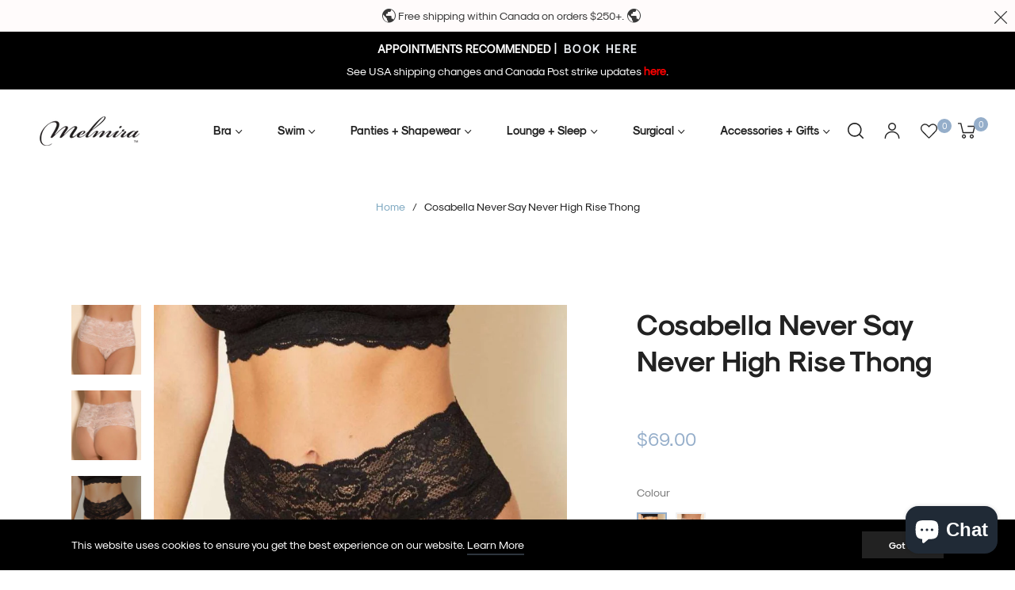

--- FILE ---
content_type: text/javascript; charset=utf-8
request_url: https://melmira.com/products/lingerie-panty-sexyculotte-9k1926.js
body_size: 2493
content:
{"id":7838662000877,"title":"Hanky Panky Signature Lace Retro Thong","handle":"lingerie-panty-sexyculotte-9k1926","description":"\u003cdiv class=\"paragraphs mb-8\"\u003e\n\u003cp\u003e\u003cspan data-sheets-value='{\"1\":2,\"2\":\"Dream big in an ultra comfortable high rise thong with a wide waistband. It’s the lace thong that feels like you’re wearing a hug!\"}' data-sheets-userformat='{\"2\":15169,\"3\":{\"1\":0},\"9\":0,\"11\":4,\"12\":0,\"14\":{\"1\":2,\"2\":0},\"15\":\"Calibri, sans-serif\",\"16\":11}'\u003eDream big in an ultra comfortable high rise thong with a wide waistband. It’s the lace thong that feels like you’re wearing a hug!\u003c\/span\u003e\u003cbr\u003e\u003c\/p\u003e\n\u003c\/div\u003e\n\u003cdiv class=\"paragraphs\"\u003e\n\u003cul\u003e\n\u003cli\u003eOne-size retro thong in our retro lace\u003c\/li\u003e\n\u003cli\u003eFits Sizes 0 - 12 best (hips measuring 34\"- 42\")\u003c\/li\u003e\n\u003cli\u003eAn extra-generous band of lace hugs your midsection\u003c\/li\u003e\n\u003cli\u003eBody: 79% Nylon, 21% Spandex; Crotch Lining: 100% Supima® Cotton\u003c\/li\u003e\n\u003c\/ul\u003e\n\u003c\/div\u003e","published_at":"2022-07-29T14:00:55-04:00","created_at":"2022-07-14T23:56:15-04:00","vendor":"HANKY PANKY","type":"Thong","tags":["9K1926","black","blue","Compare-At-Price-Zero","green","Hanky Panky","ivory","Lingerie","Lingerie-9K1926","Lingerie-HANKYPANKY","Lingerie-Panty","Lingerie-Panty-9K1926","Lingerie-Panty-HANKYPANKY","Lingerie-Panty-SexyCulotte","Lingerie-Panty-SexyCulotte-9K1926","Lingerie-Panty-SexyCulotte-HANKYPANKY","Lingerie-SexyCulotte","Lingerie-SexyCulotte-9K1926","Lingerie-SexyCulotte-HANKYPANKY","nude","Panty","pink","red","Sexy Culotte","white"],"price":4000,"price_min":4000,"price_max":4000,"available":true,"price_varies":false,"compare_at_price":null,"compare_at_price_min":0,"compare_at_price_max":0,"compare_at_price_varies":false,"variants":[{"id":43006445945069,"title":"Black \/ O\/S","option1":"Black","option2":"O\/S","option3":null,"sku":"805546023410","requires_shipping":true,"taxable":true,"featured_image":{"id":37589754904813,"product_id":7838662000877,"position":1,"created_at":"2022-07-29T13:50:26-04:00","updated_at":"2022-07-29T13:50:29-04:00","alt":null,"width":1300,"height":1300,"src":"https:\/\/cdn.shopify.com\/s\/files\/1\/0624\/4296\/3181\/products\/Hanky-Panky-Retro-Lace-Thong-View-2_1300x_bb8443a3-965a-4eb1-b8a9-050ca528e76a.jpg?v=1659117029","variant_ids":[43006445945069]},"available":true,"name":"Hanky Panky Signature Lace Retro Thong - Black \/ O\/S","public_title":"Black \/ O\/S","options":["Black","O\/S"],"price":4000,"weight":0,"compare_at_price":null,"inventory_management":"shopify","barcode":"805546023410","featured_media":{"alt":null,"id":30166073606381,"position":1,"preview_image":{"aspect_ratio":1.0,"height":1300,"width":1300,"src":"https:\/\/cdn.shopify.com\/s\/files\/1\/0624\/4296\/3181\/products\/Hanky-Panky-Retro-Lace-Thong-View-2_1300x_bb8443a3-965a-4eb1-b8a9-050ca528e76a.jpg?v=1659117029"}},"requires_selling_plan":false,"selling_plan_allocations":[]},{"id":43006445977837,"title":"White \/ O\/S","option1":"White","option2":"O\/S","option3":null,"sku":"805546394503","requires_shipping":true,"taxable":true,"featured_image":{"id":37589754970349,"product_id":7838662000877,"position":4,"created_at":"2022-07-29T13:50:26-04:00","updated_at":"2022-07-29T13:50:29-04:00","alt":null,"width":1142,"height":1143,"src":"https:\/\/cdn.shopify.com\/s\/files\/1\/0624\/4296\/3181\/products\/Hanky-Panky-Retro-Lace-Thong-WHITE-View-9_1300x_356f0cee-7900-48d9-9257-26fb374fbbe6.jpg?v=1659117029","variant_ids":[43006445977837]},"available":true,"name":"Hanky Panky Signature Lace Retro Thong - White \/ O\/S","public_title":"White \/ O\/S","options":["White","O\/S"],"price":4000,"weight":0,"compare_at_price":null,"inventory_management":"shopify","barcode":"805546394503","featured_media":{"alt":null,"id":30166073508077,"position":4,"preview_image":{"aspect_ratio":0.999,"height":1143,"width":1142,"src":"https:\/\/cdn.shopify.com\/s\/files\/1\/0624\/4296\/3181\/products\/Hanky-Panky-Retro-Lace-Thong-WHITE-View-9_1300x_356f0cee-7900-48d9-9257-26fb374fbbe6.jpg?v=1659117029"}},"requires_selling_plan":false,"selling_plan_allocations":[]},{"id":43006446010605,"title":"Red \/ O\/S","option1":"Red","option2":"O\/S","option3":null,"sku":"805546023434","requires_shipping":true,"taxable":true,"featured_image":{"id":37589754937581,"product_id":7838662000877,"position":2,"created_at":"2022-07-29T13:50:26-04:00","updated_at":"2022-07-29T13:50:29-04:00","alt":null,"width":1131,"height":1131,"src":"https:\/\/cdn.shopify.com\/s\/files\/1\/0624\/4296\/3181\/products\/Hanky-Panky-Retro-Lace-Thong-RED-View-1_1300x_ce45033b-16a1-4f7c-adc4-ce325ae1b29d.jpg?v=1659117029","variant_ids":[43006446010605]},"available":true,"name":"Hanky Panky Signature Lace Retro Thong - Red \/ O\/S","public_title":"Red \/ O\/S","options":["Red","O\/S"],"price":4000,"weight":0,"compare_at_price":null,"inventory_management":"shopify","barcode":"805546023434","featured_media":{"alt":null,"id":30166073442541,"position":2,"preview_image":{"aspect_ratio":1.0,"height":1131,"width":1131,"src":"https:\/\/cdn.shopify.com\/s\/files\/1\/0624\/4296\/3181\/products\/Hanky-Panky-Retro-Lace-Thong-RED-View-1_1300x_ce45033b-16a1-4f7c-adc4-ce325ae1b29d.jpg?v=1659117029"}},"requires_selling_plan":false,"selling_plan_allocations":[]},{"id":43006446043373,"title":"Taupe \/ O\/S","option1":"Taupe","option2":"O\/S","option3":null,"sku":"805546248943","requires_shipping":true,"taxable":true,"featured_image":null,"available":false,"name":"Hanky Panky Signature Lace Retro Thong - Taupe \/ O\/S","public_title":"Taupe \/ O\/S","options":["Taupe","O\/S"],"price":4000,"weight":0,"compare_at_price":null,"inventory_management":"shopify","barcode":"805546248943","requires_selling_plan":false,"selling_plan_allocations":[]},{"id":43006446076141,"title":"Vanilla \/ O\/S","option1":"Vanilla","option2":"O\/S","option3":null,"sku":"805546302775","requires_shipping":true,"taxable":true,"featured_image":null,"available":false,"name":"Hanky Panky Signature Lace Retro Thong - Vanilla \/ O\/S","public_title":"Vanilla \/ O\/S","options":["Vanilla","O\/S"],"price":4000,"weight":0,"compare_at_price":null,"inventory_management":"shopify","barcode":"805546302775","requires_selling_plan":false,"selling_plan_allocations":[]},{"id":43006446108909,"title":"Navy \/ O\/S","option1":"Navy","option2":"O\/S","option3":null,"sku":"805546161310","requires_shipping":true,"taxable":true,"featured_image":{"id":37589754872045,"product_id":7838662000877,"position":5,"created_at":"2022-07-29T13:50:26-04:00","updated_at":"2022-07-29T13:50:29-04:00","alt":null,"width":1080,"height":1080,"src":"https:\/\/cdn.shopify.com\/s\/files\/1\/0624\/4296\/3181\/products\/Hanky-Panky-Retro-Lace-Thong-NAVY-View-6_1300x_f4f58c74-492e-45f6-9948-00b226c2b2a9.jpg?v=1659117029","variant_ids":[43006446108909]},"available":true,"name":"Hanky Panky Signature Lace Retro Thong - Navy \/ O\/S","public_title":"Navy \/ O\/S","options":["Navy","O\/S"],"price":4000,"weight":0,"compare_at_price":null,"inventory_management":"shopify","barcode":"805546161310","featured_media":{"alt":null,"id":30166073540845,"position":5,"preview_image":{"aspect_ratio":1.0,"height":1080,"width":1080,"src":"https:\/\/cdn.shopify.com\/s\/files\/1\/0624\/4296\/3181\/products\/Hanky-Panky-Retro-Lace-Thong-NAVY-View-6_1300x_f4f58c74-492e-45f6-9948-00b226c2b2a9.jpg?v=1659117029"}},"requires_selling_plan":false,"selling_plan_allocations":[]},{"id":43006446141677,"title":"Chai \/ O\/S","option1":"Chai","option2":"O\/S","option3":null,"sku":"805546043449","requires_shipping":true,"taxable":true,"featured_image":{"id":37589754839277,"product_id":7838662000877,"position":3,"created_at":"2022-07-29T13:50:26-04:00","updated_at":"2022-07-29T13:50:29-04:00","alt":null,"width":1089,"height":1089,"src":"https:\/\/cdn.shopify.com\/s\/files\/1\/0624\/4296\/3181\/products\/Hanky-Panky-Retro-Lace-Thong-CHAI-View-3_1300x_77c75616-7e7b-442c-a00d-ac98f8a6432c.jpg?v=1659117029","variant_ids":[43006446141677]},"available":true,"name":"Hanky Panky Signature Lace Retro Thong - Chai \/ O\/S","public_title":"Chai \/ O\/S","options":["Chai","O\/S"],"price":4000,"weight":0,"compare_at_price":null,"inventory_management":"shopify","barcode":"805546043449","featured_media":{"alt":null,"id":30166073475309,"position":3,"preview_image":{"aspect_ratio":1.0,"height":1089,"width":1089,"src":"https:\/\/cdn.shopify.com\/s\/files\/1\/0624\/4296\/3181\/products\/Hanky-Panky-Retro-Lace-Thong-CHAI-View-3_1300x_77c75616-7e7b-442c-a00d-ac98f8a6432c.jpg?v=1659117029"}},"requires_selling_plan":false,"selling_plan_allocations":[]},{"id":43006446305517,"title":"Bliss Pink \/ O\/S","option1":"Bliss Pink","option2":"O\/S","option3":null,"sku":"805546052564","requires_shipping":true,"taxable":true,"featured_image":{"id":37589788262637,"product_id":7838662000877,"position":9,"created_at":"2022-07-29T13:58:07-04:00","updated_at":"2022-07-29T13:58:08-04:00","alt":null,"width":1060,"height":1060,"src":"https:\/\/cdn.shopify.com\/s\/files\/1\/0624\/4296\/3181\/products\/Hanky-Panky-Retro-Lace-Thong-BLISS-PINK-View-1_1300x_c2bb4308-d22a-46c1-a012-269e62b5dc4e.jpg?v=1659117488","variant_ids":[43006446305517]},"available":true,"name":"Hanky Panky Signature Lace Retro Thong - Bliss Pink \/ O\/S","public_title":"Bliss Pink \/ O\/S","options":["Bliss Pink","O\/S"],"price":4000,"weight":0,"compare_at_price":null,"inventory_management":"shopify","barcode":"805546052564","featured_media":{"alt":null,"id":30166107193581,"position":9,"preview_image":{"aspect_ratio":1.0,"height":1060,"width":1060,"src":"https:\/\/cdn.shopify.com\/s\/files\/1\/0624\/4296\/3181\/products\/Hanky-Panky-Retro-Lace-Thong-BLISS-PINK-View-1_1300x_c2bb4308-d22a-46c1-a012-269e62b5dc4e.jpg?v=1659117488"}},"requires_selling_plan":false,"selling_plan_allocations":[]},{"id":48191159238893,"title":"Sugar Plum \/ O\/S","option1":"Sugar Plum","option2":"O\/S","option3":null,"sku":"805546833040","requires_shipping":true,"taxable":true,"featured_image":null,"available":false,"name":"Hanky Panky Signature Lace Retro Thong - Sugar Plum \/ O\/S","public_title":"Sugar Plum \/ O\/S","options":["Sugar Plum","O\/S"],"price":4000,"weight":0,"compare_at_price":null,"inventory_management":"shopify","barcode":"805546833040","requires_selling_plan":false,"selling_plan_allocations":[]},{"id":43006446338285,"title":"Marshmallow \/ O\/S","option1":"Marshmallow","option2":"O\/S","option3":null,"sku":"805546769653","requires_shipping":true,"taxable":true,"featured_image":null,"available":true,"name":"Hanky Panky Signature Lace Retro Thong - Marshmallow \/ O\/S","public_title":"Marshmallow \/ O\/S","options":["Marshmallow","O\/S"],"price":4000,"weight":0,"compare_at_price":null,"inventory_management":"shopify","barcode":"805546769653","requires_selling_plan":false,"selling_plan_allocations":[]},{"id":43006446371053,"title":"Granite \/ O\/S","option1":"Granite","option2":"O\/S","option3":null,"sku":"805546042800","requires_shipping":true,"taxable":true,"featured_image":{"id":37589754806509,"product_id":7838662000877,"position":6,"created_at":"2022-07-29T13:50:26-04:00","updated_at":"2022-07-29T13:50:29-04:00","alt":null,"width":1047,"height":1047,"src":"https:\/\/cdn.shopify.com\/s\/files\/1\/0624\/4296\/3181\/products\/Hanky-Panky-Retro-Lace-Thong-GRANITE-View-4_1300x_3a34e939-9ef5-4c1c-b158-fde4e361d9db.jpg?v=1659117029","variant_ids":[43006446371053]},"available":true,"name":"Hanky Panky Signature Lace Retro Thong - Granite \/ O\/S","public_title":"Granite \/ O\/S","options":["Granite","O\/S"],"price":4000,"weight":0,"compare_at_price":null,"inventory_management":"shopify","barcode":"805546042800","featured_media":{"alt":null,"id":30166073573613,"position":6,"preview_image":{"aspect_ratio":1.0,"height":1047,"width":1047,"src":"https:\/\/cdn.shopify.com\/s\/files\/1\/0624\/4296\/3181\/products\/Hanky-Panky-Retro-Lace-Thong-GRANITE-View-4_1300x_3a34e939-9ef5-4c1c-b158-fde4e361d9db.jpg?v=1659117029"}},"requires_selling_plan":false,"selling_plan_allocations":[]},{"id":43006446436589,"title":"Suntan \/ O\/S","option1":"Suntan","option2":"O\/S","option3":null,"sku":"805546581309","requires_shipping":true,"taxable":true,"featured_image":{"id":37589779513581,"product_id":7838662000877,"position":7,"created_at":"2022-07-29T13:55:48-04:00","updated_at":"2022-07-29T13:55:49-04:00","alt":null,"width":1147,"height":1147,"src":"https:\/\/cdn.shopify.com\/s\/files\/1\/0624\/4296\/3181\/products\/Hanky-Panky-Retro-Lace-Thong-SUN-TAN-View-8_1300x_a1244461-4f16-4fa1-9bc9-d8cfc298c81a.jpg?v=1659117349","variant_ids":[43006446436589]},"available":true,"name":"Hanky Panky Signature Lace Retro Thong - Suntan \/ O\/S","public_title":"Suntan \/ O\/S","options":["Suntan","O\/S"],"price":4000,"weight":0,"compare_at_price":null,"inventory_management":"shopify","barcode":"805546581309","featured_media":{"alt":null,"id":30166098444525,"position":7,"preview_image":{"aspect_ratio":1.0,"height":1147,"width":1147,"src":"https:\/\/cdn.shopify.com\/s\/files\/1\/0624\/4296\/3181\/products\/Hanky-Panky-Retro-Lace-Thong-SUN-TAN-View-8_1300x_a1244461-4f16-4fa1-9bc9-d8cfc298c81a.jpg?v=1659117349"}},"requires_selling_plan":false,"selling_plan_allocations":[]},{"id":43562693034221,"title":"Countess Pink \/ O\/S","option1":"Countess Pink","option2":"O\/S","option3":null,"sku":"805546710211","requires_shipping":true,"taxable":true,"featured_image":null,"available":false,"name":"Hanky Panky Signature Lace Retro Thong - Countess Pink \/ O\/S","public_title":"Countess Pink \/ O\/S","options":["Countess Pink","O\/S"],"price":4000,"weight":0,"compare_at_price":null,"inventory_management":"shopify","barcode":"805546710211","requires_selling_plan":false,"selling_plan_allocations":[]},{"id":48191159271661,"title":"Evening Pour \/ O\/S","option1":"Evening Pour","option2":"O\/S","option3":null,"sku":"805546789521","requires_shipping":true,"taxable":true,"featured_image":null,"available":false,"name":"Hanky Panky Signature Lace Retro Thong - Evening Pour \/ O\/S","public_title":"Evening Pour \/ O\/S","options":["Evening Pour","O\/S"],"price":4000,"weight":0,"compare_at_price":null,"inventory_management":"shopify","barcode":"805546789521","requires_selling_plan":false,"selling_plan_allocations":[]},{"id":48191159304429,"title":"Taffy \/ O\/S","option1":"Taffy","option2":"O\/S","option3":null,"sku":"805546791005","requires_shipping":true,"taxable":true,"featured_image":null,"available":false,"name":"Hanky Panky Signature Lace Retro Thong - Taffy \/ O\/S","public_title":"Taffy \/ O\/S","options":["Taffy","O\/S"],"price":4000,"weight":0,"compare_at_price":null,"inventory_management":"shopify","barcode":"805546791005","requires_selling_plan":false,"selling_plan_allocations":[]},{"id":48191159337197,"title":"Tour Guide \/ O\/S","option1":"Tour Guide","option2":"O\/S","option3":null,"sku":"805546793139","requires_shipping":true,"taxable":true,"featured_image":null,"available":false,"name":"Hanky Panky Signature Lace Retro Thong - Tour Guide \/ O\/S","public_title":"Tour Guide \/ O\/S","options":["Tour Guide","O\/S"],"price":4000,"weight":0,"compare_at_price":null,"inventory_management":"shopify","barcode":"805546793139","requires_selling_plan":false,"selling_plan_allocations":[]},{"id":48191159369965,"title":"Ocean Eyes \/ O\/S","option1":"Ocean Eyes","option2":"O\/S","option3":null,"sku":"805546800189","requires_shipping":true,"taxable":true,"featured_image":null,"available":true,"name":"Hanky Panky Signature Lace Retro Thong - Ocean Eyes \/ O\/S","public_title":"Ocean Eyes \/ O\/S","options":["Ocean Eyes","O\/S"],"price":4000,"weight":0,"compare_at_price":null,"inventory_management":"shopify","barcode":"805546800189","requires_selling_plan":false,"selling_plan_allocations":[]},{"id":48191159402733,"title":"Hibiscus Bloom \/ O\/S","option1":"Hibiscus Bloom","option2":"O\/S","option3":null,"sku":"805546800172","requires_shipping":true,"taxable":true,"featured_image":null,"available":true,"name":"Hanky Panky Signature Lace Retro Thong - Hibiscus Bloom \/ O\/S","public_title":"Hibiscus Bloom \/ O\/S","options":["Hibiscus Bloom","O\/S"],"price":4000,"weight":0,"compare_at_price":null,"inventory_management":"shopify","barcode":"805546800172","requires_selling_plan":false,"selling_plan_allocations":[]},{"id":48191159435501,"title":"Violets Are Blue \/ O\/S","option1":"Violets Are Blue","option2":"O\/S","option3":null,"sku":"805546833057","requires_shipping":true,"taxable":true,"featured_image":null,"available":true,"name":"Hanky Panky Signature Lace Retro Thong - Violets Are Blue \/ O\/S","public_title":"Violets Are Blue \/ O\/S","options":["Violets Are Blue","O\/S"],"price":4000,"weight":0,"compare_at_price":null,"inventory_management":"shopify","barcode":"805546833057","requires_selling_plan":false,"selling_plan_allocations":[]},{"id":48191159468269,"title":"Take The Plunge \/ O\/S","option1":"Take The Plunge","option2":"O\/S","option3":null,"sku":"805546850757","requires_shipping":true,"taxable":true,"featured_image":null,"available":false,"name":"Hanky Panky Signature Lace Retro Thong - Take The Plunge \/ O\/S","public_title":"Take The Plunge \/ O\/S","options":["Take The Plunge","O\/S"],"price":4000,"weight":0,"compare_at_price":null,"inventory_management":"shopify","barcode":"805546850757","requires_selling_plan":false,"selling_plan_allocations":[]},{"id":48191159501037,"title":"Corageous Coral \/ O\/S","option1":"Corageous Coral","option2":"O\/S","option3":null,"sku":"805546850740","requires_shipping":true,"taxable":true,"featured_image":null,"available":true,"name":"Hanky Panky Signature Lace Retro Thong - Corageous Coral \/ O\/S","public_title":"Corageous Coral \/ O\/S","options":["Corageous Coral","O\/S"],"price":4000,"weight":0,"compare_at_price":null,"inventory_management":"shopify","barcode":"805546850740","requires_selling_plan":false,"selling_plan_allocations":[]},{"id":48264305475821,"title":"Naples \/ O\/S","option1":"Naples","option2":"O\/S","option3":null,"sku":"805546865324","requires_shipping":true,"taxable":true,"featured_image":null,"available":true,"name":"Hanky Panky Signature Lace Retro Thong - Naples \/ O\/S","public_title":"Naples \/ O\/S","options":["Naples","O\/S"],"price":4000,"weight":0,"compare_at_price":null,"inventory_management":"shopify","barcode":"805546865324","requires_selling_plan":false,"selling_plan_allocations":[]}],"images":["\/\/cdn.shopify.com\/s\/files\/1\/0624\/4296\/3181\/products\/Hanky-Panky-Retro-Lace-Thong-View-2_1300x_bb8443a3-965a-4eb1-b8a9-050ca528e76a.jpg?v=1659117029","\/\/cdn.shopify.com\/s\/files\/1\/0624\/4296\/3181\/products\/Hanky-Panky-Retro-Lace-Thong-RED-View-1_1300x_ce45033b-16a1-4f7c-adc4-ce325ae1b29d.jpg?v=1659117029","\/\/cdn.shopify.com\/s\/files\/1\/0624\/4296\/3181\/products\/Hanky-Panky-Retro-Lace-Thong-CHAI-View-3_1300x_77c75616-7e7b-442c-a00d-ac98f8a6432c.jpg?v=1659117029","\/\/cdn.shopify.com\/s\/files\/1\/0624\/4296\/3181\/products\/Hanky-Panky-Retro-Lace-Thong-WHITE-View-9_1300x_356f0cee-7900-48d9-9257-26fb374fbbe6.jpg?v=1659117029","\/\/cdn.shopify.com\/s\/files\/1\/0624\/4296\/3181\/products\/Hanky-Panky-Retro-Lace-Thong-NAVY-View-6_1300x_f4f58c74-492e-45f6-9948-00b226c2b2a9.jpg?v=1659117029","\/\/cdn.shopify.com\/s\/files\/1\/0624\/4296\/3181\/products\/Hanky-Panky-Retro-Lace-Thong-GRANITE-View-4_1300x_3a34e939-9ef5-4c1c-b158-fde4e361d9db.jpg?v=1659117029","\/\/cdn.shopify.com\/s\/files\/1\/0624\/4296\/3181\/products\/Hanky-Panky-Retro-Lace-Thong-SUN-TAN-View-8_1300x_a1244461-4f16-4fa1-9bc9-d8cfc298c81a.jpg?v=1659117349","\/\/cdn.shopify.com\/s\/files\/1\/0624\/4296\/3181\/products\/Hanky-Panky-Retro-Lace-Thong-NIGHTSHADOW-BLUE-View-13_1300x_05dc5e40-8e80-4336-b18d-374465cca25e.jpg?v=1659117349","\/\/cdn.shopify.com\/s\/files\/1\/0624\/4296\/3181\/products\/Hanky-Panky-Retro-Lace-Thong-BLISS-PINK-View-1_1300x_c2bb4308-d22a-46c1-a012-269e62b5dc4e.jpg?v=1659117488","\/\/cdn.shopify.com\/s\/files\/1\/0624\/4296\/3181\/products\/Hanky-Panky-Retro-Lace-Thong-Sale-STARFRUIT-View-4_1300x_df33d0c9-a25d-4c4a-a774-dc52e6229459.jpg?v=1659117545","\/\/cdn.shopify.com\/s\/files\/1\/0624\/4296\/3181\/files\/Hanky-Panky-Retro-Lace-Thong-Violets-Are-Blue-Violets-Are-Blue-View-3.webp?v=1737476070","\/\/cdn.shopify.com\/s\/files\/1\/0624\/4296\/3181\/files\/Hanky-Panky-Signature-Lacer-Original-Rise-Thong-Courageous-Coral-Courageous-Coral-View-1.webp?v=1741787449"],"featured_image":"\/\/cdn.shopify.com\/s\/files\/1\/0624\/4296\/3181\/products\/Hanky-Panky-Retro-Lace-Thong-View-2_1300x_bb8443a3-965a-4eb1-b8a9-050ca528e76a.jpg?v=1659117029","options":[{"name":"Colour","position":1,"values":["Black","White","Red","Taupe","Vanilla","Navy","Chai","Bliss Pink","Sugar Plum","Marshmallow","Granite","Suntan","Countess Pink","Evening Pour","Taffy","Tour Guide","Ocean Eyes","Hibiscus Bloom","Violets Are Blue","Take The Plunge","Corageous Coral","Naples"]},{"name":"Size","position":2,"values":["O\/S"]}],"url":"\/products\/lingerie-panty-sexyculotte-9k1926","media":[{"alt":null,"id":30166073606381,"position":1,"preview_image":{"aspect_ratio":1.0,"height":1300,"width":1300,"src":"https:\/\/cdn.shopify.com\/s\/files\/1\/0624\/4296\/3181\/products\/Hanky-Panky-Retro-Lace-Thong-View-2_1300x_bb8443a3-965a-4eb1-b8a9-050ca528e76a.jpg?v=1659117029"},"aspect_ratio":1.0,"height":1300,"media_type":"image","src":"https:\/\/cdn.shopify.com\/s\/files\/1\/0624\/4296\/3181\/products\/Hanky-Panky-Retro-Lace-Thong-View-2_1300x_bb8443a3-965a-4eb1-b8a9-050ca528e76a.jpg?v=1659117029","width":1300},{"alt":null,"id":30166073442541,"position":2,"preview_image":{"aspect_ratio":1.0,"height":1131,"width":1131,"src":"https:\/\/cdn.shopify.com\/s\/files\/1\/0624\/4296\/3181\/products\/Hanky-Panky-Retro-Lace-Thong-RED-View-1_1300x_ce45033b-16a1-4f7c-adc4-ce325ae1b29d.jpg?v=1659117029"},"aspect_ratio":1.0,"height":1131,"media_type":"image","src":"https:\/\/cdn.shopify.com\/s\/files\/1\/0624\/4296\/3181\/products\/Hanky-Panky-Retro-Lace-Thong-RED-View-1_1300x_ce45033b-16a1-4f7c-adc4-ce325ae1b29d.jpg?v=1659117029","width":1131},{"alt":null,"id":30166073475309,"position":3,"preview_image":{"aspect_ratio":1.0,"height":1089,"width":1089,"src":"https:\/\/cdn.shopify.com\/s\/files\/1\/0624\/4296\/3181\/products\/Hanky-Panky-Retro-Lace-Thong-CHAI-View-3_1300x_77c75616-7e7b-442c-a00d-ac98f8a6432c.jpg?v=1659117029"},"aspect_ratio":1.0,"height":1089,"media_type":"image","src":"https:\/\/cdn.shopify.com\/s\/files\/1\/0624\/4296\/3181\/products\/Hanky-Panky-Retro-Lace-Thong-CHAI-View-3_1300x_77c75616-7e7b-442c-a00d-ac98f8a6432c.jpg?v=1659117029","width":1089},{"alt":null,"id":30166073508077,"position":4,"preview_image":{"aspect_ratio":0.999,"height":1143,"width":1142,"src":"https:\/\/cdn.shopify.com\/s\/files\/1\/0624\/4296\/3181\/products\/Hanky-Panky-Retro-Lace-Thong-WHITE-View-9_1300x_356f0cee-7900-48d9-9257-26fb374fbbe6.jpg?v=1659117029"},"aspect_ratio":0.999,"height":1143,"media_type":"image","src":"https:\/\/cdn.shopify.com\/s\/files\/1\/0624\/4296\/3181\/products\/Hanky-Panky-Retro-Lace-Thong-WHITE-View-9_1300x_356f0cee-7900-48d9-9257-26fb374fbbe6.jpg?v=1659117029","width":1142},{"alt":null,"id":30166073540845,"position":5,"preview_image":{"aspect_ratio":1.0,"height":1080,"width":1080,"src":"https:\/\/cdn.shopify.com\/s\/files\/1\/0624\/4296\/3181\/products\/Hanky-Panky-Retro-Lace-Thong-NAVY-View-6_1300x_f4f58c74-492e-45f6-9948-00b226c2b2a9.jpg?v=1659117029"},"aspect_ratio":1.0,"height":1080,"media_type":"image","src":"https:\/\/cdn.shopify.com\/s\/files\/1\/0624\/4296\/3181\/products\/Hanky-Panky-Retro-Lace-Thong-NAVY-View-6_1300x_f4f58c74-492e-45f6-9948-00b226c2b2a9.jpg?v=1659117029","width":1080},{"alt":null,"id":30166073573613,"position":6,"preview_image":{"aspect_ratio":1.0,"height":1047,"width":1047,"src":"https:\/\/cdn.shopify.com\/s\/files\/1\/0624\/4296\/3181\/products\/Hanky-Panky-Retro-Lace-Thong-GRANITE-View-4_1300x_3a34e939-9ef5-4c1c-b158-fde4e361d9db.jpg?v=1659117029"},"aspect_ratio":1.0,"height":1047,"media_type":"image","src":"https:\/\/cdn.shopify.com\/s\/files\/1\/0624\/4296\/3181\/products\/Hanky-Panky-Retro-Lace-Thong-GRANITE-View-4_1300x_3a34e939-9ef5-4c1c-b158-fde4e361d9db.jpg?v=1659117029","width":1047},{"alt":null,"id":30166098444525,"position":7,"preview_image":{"aspect_ratio":1.0,"height":1147,"width":1147,"src":"https:\/\/cdn.shopify.com\/s\/files\/1\/0624\/4296\/3181\/products\/Hanky-Panky-Retro-Lace-Thong-SUN-TAN-View-8_1300x_a1244461-4f16-4fa1-9bc9-d8cfc298c81a.jpg?v=1659117349"},"aspect_ratio":1.0,"height":1147,"media_type":"image","src":"https:\/\/cdn.shopify.com\/s\/files\/1\/0624\/4296\/3181\/products\/Hanky-Panky-Retro-Lace-Thong-SUN-TAN-View-8_1300x_a1244461-4f16-4fa1-9bc9-d8cfc298c81a.jpg?v=1659117349","width":1147},{"alt":null,"id":30166098477293,"position":8,"preview_image":{"aspect_ratio":1.0,"height":1093,"width":1093,"src":"https:\/\/cdn.shopify.com\/s\/files\/1\/0624\/4296\/3181\/products\/Hanky-Panky-Retro-Lace-Thong-NIGHTSHADOW-BLUE-View-13_1300x_05dc5e40-8e80-4336-b18d-374465cca25e.jpg?v=1659117349"},"aspect_ratio":1.0,"height":1093,"media_type":"image","src":"https:\/\/cdn.shopify.com\/s\/files\/1\/0624\/4296\/3181\/products\/Hanky-Panky-Retro-Lace-Thong-NIGHTSHADOW-BLUE-View-13_1300x_05dc5e40-8e80-4336-b18d-374465cca25e.jpg?v=1659117349","width":1093},{"alt":null,"id":30166107193581,"position":9,"preview_image":{"aspect_ratio":1.0,"height":1060,"width":1060,"src":"https:\/\/cdn.shopify.com\/s\/files\/1\/0624\/4296\/3181\/products\/Hanky-Panky-Retro-Lace-Thong-BLISS-PINK-View-1_1300x_c2bb4308-d22a-46c1-a012-269e62b5dc4e.jpg?v=1659117488"},"aspect_ratio":1.0,"height":1060,"media_type":"image","src":"https:\/\/cdn.shopify.com\/s\/files\/1\/0624\/4296\/3181\/products\/Hanky-Panky-Retro-Lace-Thong-BLISS-PINK-View-1_1300x_c2bb4308-d22a-46c1-a012-269e62b5dc4e.jpg?v=1659117488","width":1060},{"alt":null,"id":30166111092973,"position":10,"preview_image":{"aspect_ratio":1.0,"height":1054,"width":1054,"src":"https:\/\/cdn.shopify.com\/s\/files\/1\/0624\/4296\/3181\/products\/Hanky-Panky-Retro-Lace-Thong-Sale-STARFRUIT-View-4_1300x_df33d0c9-a25d-4c4a-a774-dc52e6229459.jpg?v=1659117545"},"aspect_ratio":1.0,"height":1054,"media_type":"image","src":"https:\/\/cdn.shopify.com\/s\/files\/1\/0624\/4296\/3181\/products\/Hanky-Panky-Retro-Lace-Thong-Sale-STARFRUIT-View-4_1300x_df33d0c9-a25d-4c4a-a774-dc52e6229459.jpg?v=1659117545","width":1054},{"alt":null,"id":34974472012013,"position":11,"preview_image":{"aspect_ratio":0.75,"height":2048,"width":1536,"src":"https:\/\/cdn.shopify.com\/s\/files\/1\/0624\/4296\/3181\/files\/Hanky-Panky-Retro-Lace-Thong-Violets-Are-Blue-Violets-Are-Blue-View-3.webp?v=1737476070"},"aspect_ratio":0.75,"height":2048,"media_type":"image","src":"https:\/\/cdn.shopify.com\/s\/files\/1\/0624\/4296\/3181\/files\/Hanky-Panky-Retro-Lace-Thong-Violets-Are-Blue-Violets-Are-Blue-View-3.webp?v=1737476070","width":1536},{"alt":null,"id":35293657006317,"position":12,"preview_image":{"aspect_ratio":1.0,"height":172,"width":172,"src":"https:\/\/cdn.shopify.com\/s\/files\/1\/0624\/4296\/3181\/files\/Hanky-Panky-Signature-Lacer-Original-Rise-Thong-Courageous-Coral-Courageous-Coral-View-1.webp?v=1741787449"},"aspect_ratio":1.0,"height":172,"media_type":"image","src":"https:\/\/cdn.shopify.com\/s\/files\/1\/0624\/4296\/3181\/files\/Hanky-Panky-Signature-Lacer-Original-Rise-Thong-Courageous-Coral-Courageous-Coral-View-1.webp?v=1741787449","width":172}],"requires_selling_plan":false,"selling_plan_groups":[]}

--- FILE ---
content_type: text/javascript; charset=utf-8
request_url: https://melmira.com/products/hankypanky-leopard-retro-thong-2x1924.js
body_size: 653
content:
{"id":9056223461613,"title":"Hanky Panky Printed Retro Thong - Classic Leopard","handle":"hankypanky-leopard-retro-thong-2x1924","description":"\u003cul\u003e\n\u003cli\u003eOne-size retro thong in our printed retro lace\u003c\/li\u003e\n\u003cli\u003eFits Sizes 0 - 12 best (hips measuring 34\"-42\")\u003c\/li\u003e\n\u003cli\u003eExtra-generous band of lace hugs your midsection\u003c\/li\u003e\n\u003cli\u003eBody: 100% Nylon; Waistband: 79% Nylon, 21% Spandex; Crotch Lining: 100% Supima® Cotton\u003c\/li\u003e\n\u003c\/ul\u003e","published_at":"2025-07-23T14:37:07-04:00","created_at":"2025-07-23T10:35:44-04:00","vendor":"HANKY PANKY","type":"Thong","tags":["2X1924","Compare-At-Price-Zero","Fashion Italian","Hanky Panky","Lingerie","Lingerie-2X1924","Lingerie-FashionItalian","Lingerie-FashionItalian-2X1924","Lingerie-FashionItalian-HANKYPANKY","Lingerie-FashionItalian-Summer2019","Lingerie-HANKYPANKY","Lingerie-Panty","Lingerie-Panty-2X1924","Lingerie-Panty-FashionItalian","Lingerie-Panty-FashionItalian-2X1924","Lingerie-Panty-FashionItalian-HANKYPANKY","Lingerie-Panty-FashionItalian-Summer2019","Lingerie-Panty-HANKYPANKY","Lingerie-Panty-Summer2019","Lingerie-Summer2019","NEW-RMS-STYLE","os","Panty","Summer 2019"],"price":4200,"price_min":4200,"price_max":4200,"available":true,"price_varies":false,"compare_at_price":null,"compare_at_price_min":0,"compare_at_price_max":0,"compare_at_price_varies":false,"variants":[{"id":48443459076333,"title":"Multi \/ O\/S","option1":"Multi","option2":"O\/S","option3":null,"sku":"805546544601","requires_shipping":true,"taxable":true,"featured_image":null,"available":true,"name":"Hanky Panky Printed Retro Thong - Classic Leopard - Multi \/ O\/S","public_title":"Multi \/ O\/S","options":["Multi","O\/S"],"price":4200,"weight":454,"compare_at_price":null,"inventory_management":"shopify","barcode":"805546544601","requires_selling_plan":false,"selling_plan_allocations":[]}],"images":["\/\/cdn.shopify.com\/s\/files\/1\/0624\/4296\/3181\/files\/Hanky-Panky-Printed-Retro-Lace-Thong-Classic-Leopard-CLASSIC-LEOPARD-View-1.webp?v=1753295784","\/\/cdn.shopify.com\/s\/files\/1\/0624\/4296\/3181\/files\/Hanky-Panky-Printed-Retro-Lace-Thong-Classic-Leopard-View-2.webp?v=1753295829","\/\/cdn.shopify.com\/s\/files\/1\/0624\/4296\/3181\/files\/Hanky-Panky-Printed-Retro-Lace-Thong-Classic-Leopard-View-3.webp?v=1753295829"],"featured_image":"\/\/cdn.shopify.com\/s\/files\/1\/0624\/4296\/3181\/files\/Hanky-Panky-Printed-Retro-Lace-Thong-Classic-Leopard-CLASSIC-LEOPARD-View-1.webp?v=1753295784","options":[{"name":"Colour","position":1,"values":["Multi"]},{"name":"Size","position":2,"values":["O\/S"]}],"url":"\/products\/hankypanky-leopard-retro-thong-2x1924","media":[{"alt":"Leopard print underwear on a white background","id":36245155348717,"position":1,"preview_image":{"aspect_ratio":1.0,"height":1920,"width":1920,"src":"https:\/\/cdn.shopify.com\/s\/files\/1\/0624\/4296\/3181\/files\/Hanky-Panky-Printed-Retro-Lace-Thong-Classic-Leopard-CLASSIC-LEOPARD-View-1.webp?v=1753295784"},"aspect_ratio":1.0,"height":1920,"media_type":"image","src":"https:\/\/cdn.shopify.com\/s\/files\/1\/0624\/4296\/3181\/files\/Hanky-Panky-Printed-Retro-Lace-Thong-Classic-Leopard-CLASSIC-LEOPARD-View-1.webp?v=1753295784","width":1920},{"alt":null,"id":36245155414253,"position":2,"preview_image":{"aspect_ratio":0.75,"height":2560,"width":1920,"src":"https:\/\/cdn.shopify.com\/s\/files\/1\/0624\/4296\/3181\/files\/Hanky-Panky-Printed-Retro-Lace-Thong-Classic-Leopard-View-2.webp?v=1753295829"},"aspect_ratio":0.75,"height":2560,"media_type":"image","src":"https:\/\/cdn.shopify.com\/s\/files\/1\/0624\/4296\/3181\/files\/Hanky-Panky-Printed-Retro-Lace-Thong-Classic-Leopard-View-2.webp?v=1753295829","width":1920},{"alt":null,"id":36245155381485,"position":3,"preview_image":{"aspect_ratio":0.75,"height":1387,"width":1040,"src":"https:\/\/cdn.shopify.com\/s\/files\/1\/0624\/4296\/3181\/files\/Hanky-Panky-Printed-Retro-Lace-Thong-Classic-Leopard-View-3.webp?v=1753295829"},"aspect_ratio":0.75,"height":1387,"media_type":"image","src":"https:\/\/cdn.shopify.com\/s\/files\/1\/0624\/4296\/3181\/files\/Hanky-Panky-Printed-Retro-Lace-Thong-Classic-Leopard-View-3.webp?v=1753295829","width":1040}],"requires_selling_plan":false,"selling_plan_groups":[]}

--- FILE ---
content_type: text/javascript; charset=utf-8
request_url: https://melmira.com/products/cosabella-neversaynever-thong-never0361.js
body_size: 1081
content:
{"id":8212538851565,"title":"Cosabella Never Say Never High Rise Thong","handle":"cosabella-neversaynever-thong-never0361","description":"\u003cul\u003e\n\u003cli\u003eHigh waist thong\u003c\/li\u003e\n\u003cli\u003eSoft, stretch scalloped lace\u003c\/li\u003e\n\u003cli\u003eGreat for extra tummy coverage\u003c\/li\u003e\n\u003cli\u003eCotton lined gusset\u003c\/li\u003e\n\u003cli\u003eLace: 93% polyamide, 7% elastane\u003c\/li\u003e\n\u003cli\u003eBody: 91% polyamide, 9% elastane\u003c\/li\u003e\n\u003cli\u003eGusset: 95% cotton, 5% elastane\u003c\/li\u003e\n\u003cli\u003eLace Made in Italy\u003c\/li\u003e\n\u003c\/ul\u003e","published_at":"2023-08-22T11:08:25-04:00","created_at":"2023-08-21T12:06:49-04:00","vendor":"COSABELLA","type":"Thong","tags":["black","Compare-At-Price-Zero","Cosabella","l\/xl","Lingerie","Lingerie-COSABELLA","Lingerie-NEVER0361","Lingerie-Panty","Lingerie-Panty-COSABELLA","Lingerie-Panty-NEVER0361","Lingerie-Panty-Thong","Lingerie-Panty-Thong-COSABELLA","Lingerie-Panty-Thong-NEVER0361","Lingerie-Thong","Lingerie-Thong-COSABELLA","Lingerie-Thong-NEVER0361","m\/l","NEVER0361","NEW-RMS-STYLE","nude","Panty","s\/m","Thong"],"price":6900,"price_min":6900,"price_max":6900,"available":true,"price_varies":false,"compare_at_price":null,"compare_at_price_min":0,"compare_at_price_max":0,"compare_at_price_varies":false,"variants":[{"id":44214688481517,"title":"Black \/ S\/M","option1":"Black","option2":"S\/M","option3":null,"sku":"655286058803","requires_shipping":true,"taxable":true,"featured_image":{"id":40350362730733,"product_id":8212538851565,"position":3,"created_at":"2024-04-21T22:06:53-04:00","updated_at":"2024-04-21T22:06:53-04:00","alt":"Cosabella Never Say Never High Rise Thong","width":871,"height":871,"src":"https:\/\/cdn.shopify.com\/s\/files\/1\/0624\/4296\/3181\/files\/NEVER0361_BLACK_LB_CA_L_2500x_766c7d59-a3e9-45a3-af34-2f673053ae6a.jpg?v=1713751613","variant_ids":[44214688481517,44214688547053,44214688612589]},"available":true,"name":"Cosabella Never Say Never High Rise Thong - Black \/ S\/M","public_title":"Black \/ S\/M","options":["Black","S\/M"],"price":6900,"weight":454,"compare_at_price":null,"inventory_management":"shopify","barcode":"655286058803","featured_media":{"alt":"Cosabella Never Say Never High Rise Thong","id":33020345778413,"position":3,"preview_image":{"aspect_ratio":1.0,"height":871,"width":871,"src":"https:\/\/cdn.shopify.com\/s\/files\/1\/0624\/4296\/3181\/files\/NEVER0361_BLACK_LB_CA_L_2500x_766c7d59-a3e9-45a3-af34-2f673053ae6a.jpg?v=1713751613"}},"requires_selling_plan":false,"selling_plan_allocations":[]},{"id":44214688514285,"title":"Sette \/ S\/M","option1":"Sette","option2":"S\/M","option3":null,"sku":"887981928567","requires_shipping":true,"taxable":true,"featured_image":{"id":40350359093485,"product_id":8212538851565,"position":1,"created_at":"2024-04-21T22:06:48-04:00","updated_at":"2024-04-21T22:06:48-04:00","alt":"Cosabella Never Say Never High Rise Thong","width":1424,"height":1424,"src":"https:\/\/cdn.shopify.com\/s\/files\/1\/0624\/4296\/3181\/files\/NEVER0361_SETTE_LB_CA_L_2500x_2c337113-c69e-47fb-b1fb-3d123bf4f28e.jpg?v=1713751608","variant_ids":[44214688514285,44214688579821,44214688645357]},"available":true,"name":"Cosabella Never Say Never High Rise Thong - Sette \/ S\/M","public_title":"Sette \/ S\/M","options":["Sette","S\/M"],"price":6900,"weight":454,"compare_at_price":null,"inventory_management":"shopify","barcode":"887981928567","featured_media":{"alt":"Cosabella Never Say Never High Rise Thong","id":33020344991981,"position":1,"preview_image":{"aspect_ratio":1.0,"height":1424,"width":1424,"src":"https:\/\/cdn.shopify.com\/s\/files\/1\/0624\/4296\/3181\/files\/NEVER0361_SETTE_LB_CA_L_2500x_2c337113-c69e-47fb-b1fb-3d123bf4f28e.jpg?v=1713751608"}},"requires_selling_plan":false,"selling_plan_allocations":[]},{"id":44214688547053,"title":"Black \/ M\/L","option1":"Black","option2":"M\/L","option3":null,"sku":"655286058810","requires_shipping":true,"taxable":true,"featured_image":{"id":40350362730733,"product_id":8212538851565,"position":3,"created_at":"2024-04-21T22:06:53-04:00","updated_at":"2024-04-21T22:06:53-04:00","alt":"Cosabella Never Say Never High Rise Thong","width":871,"height":871,"src":"https:\/\/cdn.shopify.com\/s\/files\/1\/0624\/4296\/3181\/files\/NEVER0361_BLACK_LB_CA_L_2500x_766c7d59-a3e9-45a3-af34-2f673053ae6a.jpg?v=1713751613","variant_ids":[44214688481517,44214688547053,44214688612589]},"available":true,"name":"Cosabella Never Say Never High Rise Thong - Black \/ M\/L","public_title":"Black \/ M\/L","options":["Black","M\/L"],"price":6900,"weight":454,"compare_at_price":null,"inventory_management":"shopify","barcode":"655286058810","featured_media":{"alt":"Cosabella Never Say Never High Rise Thong","id":33020345778413,"position":3,"preview_image":{"aspect_ratio":1.0,"height":871,"width":871,"src":"https:\/\/cdn.shopify.com\/s\/files\/1\/0624\/4296\/3181\/files\/NEVER0361_BLACK_LB_CA_L_2500x_766c7d59-a3e9-45a3-af34-2f673053ae6a.jpg?v=1713751613"}},"requires_selling_plan":false,"selling_plan_allocations":[]},{"id":44214688579821,"title":"Sette \/ M\/L","option1":"Sette","option2":"M\/L","option3":null,"sku":"887981928574","requires_shipping":true,"taxable":true,"featured_image":{"id":40350359093485,"product_id":8212538851565,"position":1,"created_at":"2024-04-21T22:06:48-04:00","updated_at":"2024-04-21T22:06:48-04:00","alt":"Cosabella Never Say Never High Rise Thong","width":1424,"height":1424,"src":"https:\/\/cdn.shopify.com\/s\/files\/1\/0624\/4296\/3181\/files\/NEVER0361_SETTE_LB_CA_L_2500x_2c337113-c69e-47fb-b1fb-3d123bf4f28e.jpg?v=1713751608","variant_ids":[44214688514285,44214688579821,44214688645357]},"available":true,"name":"Cosabella Never Say Never High Rise Thong - Sette \/ M\/L","public_title":"Sette \/ M\/L","options":["Sette","M\/L"],"price":6900,"weight":454,"compare_at_price":null,"inventory_management":"shopify","barcode":"887981928574","featured_media":{"alt":"Cosabella Never Say Never High Rise Thong","id":33020344991981,"position":1,"preview_image":{"aspect_ratio":1.0,"height":1424,"width":1424,"src":"https:\/\/cdn.shopify.com\/s\/files\/1\/0624\/4296\/3181\/files\/NEVER0361_SETTE_LB_CA_L_2500x_2c337113-c69e-47fb-b1fb-3d123bf4f28e.jpg?v=1713751608"}},"requires_selling_plan":false,"selling_plan_allocations":[]},{"id":44214688612589,"title":"Black \/ L\/XL","option1":"Black","option2":"L\/XL","option3":null,"sku":"887981928499","requires_shipping":true,"taxable":true,"featured_image":{"id":40350362730733,"product_id":8212538851565,"position":3,"created_at":"2024-04-21T22:06:53-04:00","updated_at":"2024-04-21T22:06:53-04:00","alt":"Cosabella Never Say Never High Rise Thong","width":871,"height":871,"src":"https:\/\/cdn.shopify.com\/s\/files\/1\/0624\/4296\/3181\/files\/NEVER0361_BLACK_LB_CA_L_2500x_766c7d59-a3e9-45a3-af34-2f673053ae6a.jpg?v=1713751613","variant_ids":[44214688481517,44214688547053,44214688612589]},"available":false,"name":"Cosabella Never Say Never High Rise Thong - Black \/ L\/XL","public_title":"Black \/ L\/XL","options":["Black","L\/XL"],"price":6900,"weight":454,"compare_at_price":null,"inventory_management":"shopify","barcode":"887981928499","featured_media":{"alt":"Cosabella Never Say Never High Rise Thong","id":33020345778413,"position":3,"preview_image":{"aspect_ratio":1.0,"height":871,"width":871,"src":"https:\/\/cdn.shopify.com\/s\/files\/1\/0624\/4296\/3181\/files\/NEVER0361_BLACK_LB_CA_L_2500x_766c7d59-a3e9-45a3-af34-2f673053ae6a.jpg?v=1713751613"}},"requires_selling_plan":false,"selling_plan_allocations":[]},{"id":44214688645357,"title":"Sette \/ L\/XL","option1":"Sette","option2":"L\/XL","option3":null,"sku":"887981928581","requires_shipping":true,"taxable":true,"featured_image":{"id":40350359093485,"product_id":8212538851565,"position":1,"created_at":"2024-04-21T22:06:48-04:00","updated_at":"2024-04-21T22:06:48-04:00","alt":"Cosabella Never Say Never High Rise Thong","width":1424,"height":1424,"src":"https:\/\/cdn.shopify.com\/s\/files\/1\/0624\/4296\/3181\/files\/NEVER0361_SETTE_LB_CA_L_2500x_2c337113-c69e-47fb-b1fb-3d123bf4f28e.jpg?v=1713751608","variant_ids":[44214688514285,44214688579821,44214688645357]},"available":true,"name":"Cosabella Never Say Never High Rise Thong - Sette \/ L\/XL","public_title":"Sette \/ L\/XL","options":["Sette","L\/XL"],"price":6900,"weight":454,"compare_at_price":null,"inventory_management":"shopify","barcode":"887981928581","featured_media":{"alt":"Cosabella Never Say Never High Rise Thong","id":33020344991981,"position":1,"preview_image":{"aspect_ratio":1.0,"height":1424,"width":1424,"src":"https:\/\/cdn.shopify.com\/s\/files\/1\/0624\/4296\/3181\/files\/NEVER0361_SETTE_LB_CA_L_2500x_2c337113-c69e-47fb-b1fb-3d123bf4f28e.jpg?v=1713751608"}},"requires_selling_plan":false,"selling_plan_allocations":[]}],"images":["\/\/cdn.shopify.com\/s\/files\/1\/0624\/4296\/3181\/files\/NEVER0361_SETTE_LB_CA_L_2500x_2c337113-c69e-47fb-b1fb-3d123bf4f28e.jpg?v=1713751608","\/\/cdn.shopify.com\/s\/files\/1\/0624\/4296\/3181\/files\/NEVER0361_SETTE_ZM_BK_L_2500x_00a3eff6-af16-438a-8143-863d608e79bc.jpg?v=1713751611","\/\/cdn.shopify.com\/s\/files\/1\/0624\/4296\/3181\/files\/NEVER0361_BLACK_LB_CA_L_2500x_766c7d59-a3e9-45a3-af34-2f673053ae6a.jpg?v=1713751613","\/\/cdn.shopify.com\/s\/files\/1\/0624\/4296\/3181\/files\/NEVER0361_BLACK_ZM_BK_L_2500x_f51d9d13-c1da-4bec-acf9-4f3fa209c816.jpg?v=1713751617"],"featured_image":"\/\/cdn.shopify.com\/s\/files\/1\/0624\/4296\/3181\/files\/NEVER0361_SETTE_LB_CA_L_2500x_2c337113-c69e-47fb-b1fb-3d123bf4f28e.jpg?v=1713751608","options":[{"name":"Colour","position":1,"values":["Black","Sette"]},{"name":"Size","position":2,"values":["S\/M","M\/L","L\/XL"]}],"url":"\/products\/cosabella-neversaynever-thong-never0361","media":[{"alt":"Cosabella Never Say Never High Rise Thong","id":33020344991981,"position":1,"preview_image":{"aspect_ratio":1.0,"height":1424,"width":1424,"src":"https:\/\/cdn.shopify.com\/s\/files\/1\/0624\/4296\/3181\/files\/NEVER0361_SETTE_LB_CA_L_2500x_2c337113-c69e-47fb-b1fb-3d123bf4f28e.jpg?v=1713751608"},"aspect_ratio":1.0,"height":1424,"media_type":"image","src":"https:\/\/cdn.shopify.com\/s\/files\/1\/0624\/4296\/3181\/files\/NEVER0361_SETTE_LB_CA_L_2500x_2c337113-c69e-47fb-b1fb-3d123bf4f28e.jpg?v=1713751608","width":1424},{"alt":"Cosabella Never Say Never High Rise Thong","id":33020345057517,"position":2,"preview_image":{"aspect_ratio":1.0,"height":1295,"width":1295,"src":"https:\/\/cdn.shopify.com\/s\/files\/1\/0624\/4296\/3181\/files\/NEVER0361_SETTE_ZM_BK_L_2500x_00a3eff6-af16-438a-8143-863d608e79bc.jpg?v=1713751611"},"aspect_ratio":1.0,"height":1295,"media_type":"image","src":"https:\/\/cdn.shopify.com\/s\/files\/1\/0624\/4296\/3181\/files\/NEVER0361_SETTE_ZM_BK_L_2500x_00a3eff6-af16-438a-8143-863d608e79bc.jpg?v=1713751611","width":1295},{"alt":"Cosabella Never Say Never High Rise Thong","id":33020345778413,"position":3,"preview_image":{"aspect_ratio":1.0,"height":871,"width":871,"src":"https:\/\/cdn.shopify.com\/s\/files\/1\/0624\/4296\/3181\/files\/NEVER0361_BLACK_LB_CA_L_2500x_766c7d59-a3e9-45a3-af34-2f673053ae6a.jpg?v=1713751613"},"aspect_ratio":1.0,"height":871,"media_type":"image","src":"https:\/\/cdn.shopify.com\/s\/files\/1\/0624\/4296\/3181\/files\/NEVER0361_BLACK_LB_CA_L_2500x_766c7d59-a3e9-45a3-af34-2f673053ae6a.jpg?v=1713751613","width":871},{"alt":"Cosabella Never Say Never High Rise Thong","id":33020349546733,"position":4,"preview_image":{"aspect_ratio":1.0,"height":1296,"width":1296,"src":"https:\/\/cdn.shopify.com\/s\/files\/1\/0624\/4296\/3181\/files\/NEVER0361_BLACK_ZM_BK_L_2500x_f51d9d13-c1da-4bec-acf9-4f3fa209c816.jpg?v=1713751617"},"aspect_ratio":1.0,"height":1296,"media_type":"image","src":"https:\/\/cdn.shopify.com\/s\/files\/1\/0624\/4296\/3181\/files\/NEVER0361_BLACK_ZM_BK_L_2500x_f51d9d13-c1da-4bec-acf9-4f3fa209c816.jpg?v=1713751617","width":1296}],"requires_selling_plan":false,"selling_plan_groups":[]}

--- FILE ---
content_type: text/javascript; charset=utf-8
request_url: https://melmira.com/products/hankypanky-leopard-retro-thong-2x1924.js
body_size: 758
content:
{"id":9056223461613,"title":"Hanky Panky Printed Retro Thong - Classic Leopard","handle":"hankypanky-leopard-retro-thong-2x1924","description":"\u003cul\u003e\n\u003cli\u003eOne-size retro thong in our printed retro lace\u003c\/li\u003e\n\u003cli\u003eFits Sizes 0 - 12 best (hips measuring 34\"-42\")\u003c\/li\u003e\n\u003cli\u003eExtra-generous band of lace hugs your midsection\u003c\/li\u003e\n\u003cli\u003eBody: 100% Nylon; Waistband: 79% Nylon, 21% Spandex; Crotch Lining: 100% Supima® Cotton\u003c\/li\u003e\n\u003c\/ul\u003e","published_at":"2025-07-23T14:37:07-04:00","created_at":"2025-07-23T10:35:44-04:00","vendor":"HANKY PANKY","type":"Thong","tags":["2X1924","Compare-At-Price-Zero","Fashion Italian","Hanky Panky","Lingerie","Lingerie-2X1924","Lingerie-FashionItalian","Lingerie-FashionItalian-2X1924","Lingerie-FashionItalian-HANKYPANKY","Lingerie-FashionItalian-Summer2019","Lingerie-HANKYPANKY","Lingerie-Panty","Lingerie-Panty-2X1924","Lingerie-Panty-FashionItalian","Lingerie-Panty-FashionItalian-2X1924","Lingerie-Panty-FashionItalian-HANKYPANKY","Lingerie-Panty-FashionItalian-Summer2019","Lingerie-Panty-HANKYPANKY","Lingerie-Panty-Summer2019","Lingerie-Summer2019","NEW-RMS-STYLE","os","Panty","Summer 2019"],"price":4200,"price_min":4200,"price_max":4200,"available":true,"price_varies":false,"compare_at_price":null,"compare_at_price_min":0,"compare_at_price_max":0,"compare_at_price_varies":false,"variants":[{"id":48443459076333,"title":"Multi \/ O\/S","option1":"Multi","option2":"O\/S","option3":null,"sku":"805546544601","requires_shipping":true,"taxable":true,"featured_image":null,"available":true,"name":"Hanky Panky Printed Retro Thong - Classic Leopard - Multi \/ O\/S","public_title":"Multi \/ O\/S","options":["Multi","O\/S"],"price":4200,"weight":454,"compare_at_price":null,"inventory_management":"shopify","barcode":"805546544601","requires_selling_plan":false,"selling_plan_allocations":[]}],"images":["\/\/cdn.shopify.com\/s\/files\/1\/0624\/4296\/3181\/files\/Hanky-Panky-Printed-Retro-Lace-Thong-Classic-Leopard-CLASSIC-LEOPARD-View-1.webp?v=1753295784","\/\/cdn.shopify.com\/s\/files\/1\/0624\/4296\/3181\/files\/Hanky-Panky-Printed-Retro-Lace-Thong-Classic-Leopard-View-2.webp?v=1753295829","\/\/cdn.shopify.com\/s\/files\/1\/0624\/4296\/3181\/files\/Hanky-Panky-Printed-Retro-Lace-Thong-Classic-Leopard-View-3.webp?v=1753295829"],"featured_image":"\/\/cdn.shopify.com\/s\/files\/1\/0624\/4296\/3181\/files\/Hanky-Panky-Printed-Retro-Lace-Thong-Classic-Leopard-CLASSIC-LEOPARD-View-1.webp?v=1753295784","options":[{"name":"Colour","position":1,"values":["Multi"]},{"name":"Size","position":2,"values":["O\/S"]}],"url":"\/products\/hankypanky-leopard-retro-thong-2x1924","media":[{"alt":"Leopard print underwear on a white background","id":36245155348717,"position":1,"preview_image":{"aspect_ratio":1.0,"height":1920,"width":1920,"src":"https:\/\/cdn.shopify.com\/s\/files\/1\/0624\/4296\/3181\/files\/Hanky-Panky-Printed-Retro-Lace-Thong-Classic-Leopard-CLASSIC-LEOPARD-View-1.webp?v=1753295784"},"aspect_ratio":1.0,"height":1920,"media_type":"image","src":"https:\/\/cdn.shopify.com\/s\/files\/1\/0624\/4296\/3181\/files\/Hanky-Panky-Printed-Retro-Lace-Thong-Classic-Leopard-CLASSIC-LEOPARD-View-1.webp?v=1753295784","width":1920},{"alt":null,"id":36245155414253,"position":2,"preview_image":{"aspect_ratio":0.75,"height":2560,"width":1920,"src":"https:\/\/cdn.shopify.com\/s\/files\/1\/0624\/4296\/3181\/files\/Hanky-Panky-Printed-Retro-Lace-Thong-Classic-Leopard-View-2.webp?v=1753295829"},"aspect_ratio":0.75,"height":2560,"media_type":"image","src":"https:\/\/cdn.shopify.com\/s\/files\/1\/0624\/4296\/3181\/files\/Hanky-Panky-Printed-Retro-Lace-Thong-Classic-Leopard-View-2.webp?v=1753295829","width":1920},{"alt":null,"id":36245155381485,"position":3,"preview_image":{"aspect_ratio":0.75,"height":1387,"width":1040,"src":"https:\/\/cdn.shopify.com\/s\/files\/1\/0624\/4296\/3181\/files\/Hanky-Panky-Printed-Retro-Lace-Thong-Classic-Leopard-View-3.webp?v=1753295829"},"aspect_ratio":0.75,"height":1387,"media_type":"image","src":"https:\/\/cdn.shopify.com\/s\/files\/1\/0624\/4296\/3181\/files\/Hanky-Panky-Printed-Retro-Lace-Thong-Classic-Leopard-View-3.webp?v=1753295829","width":1040}],"requires_selling_plan":false,"selling_plan_groups":[]}

--- FILE ---
content_type: text/javascript; charset=utf-8
request_url: https://melmira.com/products/hankypanky-retro-thong-pr9k1926.js
body_size: 750
content:
{"id":8144484991213,"title":"Hanky Panky Signature Retro Thong - Print","handle":"hankypanky-retro-thong-pr9k1926","description":"\u003cul\u003e\n\u003cli\u003eOne-size retro thong in our retro lace\u003c\/li\u003e\n\u003cli\u003eFits Sizes 0-12 best (hips measuring 34\"-42\")\u003c\/li\u003e\n\u003cli\u003eAn extra-generous band of lace hugs your midsection\u003c\/li\u003e\n\u003cli\u003eNo visible panty line (VPL)\u003c\/li\u003e\n\u003cli\u003eBody: 79% Nylon, 21% Spandex; Crotch Lining: 100% Supima® Cotton\u003c\/li\u003e\n\u003cli\u003eMade in the USA\u003c\/li\u003e\n\u003c\/ul\u003e","published_at":"2023-03-17T14:28:44-04:00","created_at":"2023-03-17T14:00:27-04:00","vendor":"HANKY PANKY","type":"Thong","tags":["Compare-At-Price-Zero","Hanky Panky","Lingerie","Lingerie-HANKYPANKY","Lingerie-Panty","Lingerie-Panty-HANKYPANKY","Lingerie-Panty-PR9K1926","Lingerie-Panty-Thong","Lingerie-Panty-Thong-HANKYPANKY","Lingerie-Panty-Thong-PR9K1926","Lingerie-PR9K1926","Lingerie-Thong","Lingerie-Thong-HANKYPANKY","Lingerie-Thong-PR9K1926","NEW-RMS-STYLE","Panty","PR9K1926","Thong"],"price":4500,"price_min":4500,"price_max":4500,"available":true,"price_varies":false,"compare_at_price":null,"compare_at_price_min":0,"compare_at_price_max":0,"compare_at_price_varies":false,"variants":[{"id":44735713902829,"title":"Bring Me Flowers \/ O\/S","option1":"Bring Me Flowers","option2":"O\/S","option3":null,"sku":"805546777948","requires_shipping":true,"taxable":true,"featured_image":{"id":44406314795245,"product_id":8144484991213,"position":7,"created_at":"2025-07-23T09:47:17-04:00","updated_at":"2025-07-23T09:47:18-04:00","alt":null,"width":1600,"height":1733,"src":"https:\/\/cdn.shopify.com\/s\/files\/1\/0624\/4296\/3181\/files\/hanky-panky-pr9k1926-bring-me-flowers_22beddac-1268-44bc-a3c1-7dc2f5aa4903.webp?v=1753278438","variant_ids":[44735713902829]},"available":false,"name":"Hanky Panky Signature Retro Thong - Print - Bring Me Flowers \/ O\/S","public_title":"Bring Me Flowers \/ O\/S","options":["Bring Me Flowers","O\/S"],"price":4500,"weight":454,"compare_at_price":null,"inventory_management":"shopify","barcode":"805546777948","featured_media":{"alt":null,"id":36244534231277,"position":7,"preview_image":{"aspect_ratio":0.923,"height":1733,"width":1600,"src":"https:\/\/cdn.shopify.com\/s\/files\/1\/0624\/4296\/3181\/files\/hanky-panky-pr9k1926-bring-me-flowers_22beddac-1268-44bc-a3c1-7dc2f5aa4903.webp?v=1753278438"}},"requires_selling_plan":false,"selling_plan_allocations":[]},{"id":48443483160813,"title":"Je T'Aime \/ O\/S","option1":"Je T'Aime","option2":"O\/S","option3":null,"sku":"805546837222","requires_shipping":true,"taxable":true,"featured_image":null,"available":false,"name":"Hanky Panky Signature Retro Thong - Print - Je T'Aime \/ O\/S","public_title":"Je T'Aime \/ O\/S","options":["Je T'Aime","O\/S"],"price":4500,"weight":454,"compare_at_price":null,"inventory_management":"shopify","barcode":"805546837222","requires_selling_plan":false,"selling_plan_allocations":[]},{"id":48443483193581,"title":"Tis The Season \/ O\/S","option1":"Tis The Season","option2":"O\/S","option3":null,"sku":"805546837239","requires_shipping":true,"taxable":true,"featured_image":null,"available":true,"name":"Hanky Panky Signature Retro Thong - Print - Tis The Season \/ O\/S","public_title":"Tis The Season \/ O\/S","options":["Tis The Season","O\/S"],"price":4500,"weight":454,"compare_at_price":null,"inventory_management":"shopify","barcode":"805546837239","requires_selling_plan":false,"selling_plan_allocations":[]}],"images":["\/\/cdn.shopify.com\/s\/files\/1\/0624\/4296\/3181\/files\/hanky-panky-pr9k1926-tis-the-season.webp?v=1753278678","\/\/cdn.shopify.com\/s\/files\/1\/0624\/4296\/3181\/products\/PR9K1926_BatheInPetals_BIPT.jpg?v=1753278678","\/\/cdn.shopify.com\/s\/files\/1\/0624\/4296\/3181\/products\/PR9K1926_BatheInPetals_BIPT_back.jpg?v=1753278678","\/\/cdn.shopify.com\/s\/files\/1\/0624\/4296\/3181\/files\/Hanky-Panky-Printed-Retro-Lace-Thong-LOST-PROMISES_1024x1024_0814d699-e89b-4b88-9e19-cb8b5c9d74b5.jpg?v=1753278678","\/\/cdn.shopify.com\/s\/files\/1\/0624\/4296\/3181\/files\/Hanky-Panky-Printed-Retro-Lace-Thong-AUTOBIOGRAPHY-View-1_1300x_ef6b754c-5f78-42b2-b883-6cb11f066e0b.jpg?v=1753278678","\/\/cdn.shopify.com\/s\/files\/1\/0624\/4296\/3181\/files\/hanky-panky-pr9k1926-jtaime.webp?v=1753278412","\/\/cdn.shopify.com\/s\/files\/1\/0624\/4296\/3181\/files\/hanky-panky-pr9k1926-bring-me-flowers_22beddac-1268-44bc-a3c1-7dc2f5aa4903.webp?v=1753278438"],"featured_image":"\/\/cdn.shopify.com\/s\/files\/1\/0624\/4296\/3181\/files\/hanky-panky-pr9k1926-tis-the-season.webp?v=1753278678","options":[{"name":"Colour","position":1,"values":["Bring Me Flowers","Je T'Aime","Tis The Season"]},{"name":"Size","position":2,"values":["O\/S"]}],"url":"\/products\/hankypanky-retro-thong-pr9k1926","media":[{"alt":null,"id":36244528201965,"position":1,"preview_image":{"aspect_ratio":0.923,"height":1733,"width":1600,"src":"https:\/\/cdn.shopify.com\/s\/files\/1\/0624\/4296\/3181\/files\/hanky-panky-pr9k1926-tis-the-season.webp?v=1753278678"},"aspect_ratio":0.923,"height":1733,"media_type":"image","src":"https:\/\/cdn.shopify.com\/s\/files\/1\/0624\/4296\/3181\/files\/hanky-panky-pr9k1926-tis-the-season.webp?v=1753278678","width":1600},{"alt":null,"id":31219122110701,"position":2,"preview_image":{"aspect_ratio":1.0,"height":3000,"width":3000,"src":"https:\/\/cdn.shopify.com\/s\/files\/1\/0624\/4296\/3181\/products\/PR9K1926_BatheInPetals_BIPT.jpg?v=1753278678"},"aspect_ratio":1.0,"height":3000,"media_type":"image","src":"https:\/\/cdn.shopify.com\/s\/files\/1\/0624\/4296\/3181\/products\/PR9K1926_BatheInPetals_BIPT.jpg?v=1753278678","width":3000},{"alt":null,"id":31219122143469,"position":3,"preview_image":{"aspect_ratio":1.0,"height":3000,"width":3000,"src":"https:\/\/cdn.shopify.com\/s\/files\/1\/0624\/4296\/3181\/products\/PR9K1926_BatheInPetals_BIPT_back.jpg?v=1753278678"},"aspect_ratio":1.0,"height":3000,"media_type":"image","src":"https:\/\/cdn.shopify.com\/s\/files\/1\/0624\/4296\/3181\/products\/PR9K1926_BatheInPetals_BIPT_back.jpg?v=1753278678","width":3000},{"alt":null,"id":31887498182893,"position":4,"preview_image":{"aspect_ratio":1.0,"height":658,"width":658,"src":"https:\/\/cdn.shopify.com\/s\/files\/1\/0624\/4296\/3181\/files\/Hanky-Panky-Printed-Retro-Lace-Thong-LOST-PROMISES_1024x1024_0814d699-e89b-4b88-9e19-cb8b5c9d74b5.jpg?v=1753278678"},"aspect_ratio":1.0,"height":658,"media_type":"image","src":"https:\/\/cdn.shopify.com\/s\/files\/1\/0624\/4296\/3181\/files\/Hanky-Panky-Printed-Retro-Lace-Thong-LOST-PROMISES_1024x1024_0814d699-e89b-4b88-9e19-cb8b5c9d74b5.jpg?v=1753278678","width":658},{"alt":null,"id":31887498248429,"position":5,"preview_image":{"aspect_ratio":1.0,"height":1098,"width":1098,"src":"https:\/\/cdn.shopify.com\/s\/files\/1\/0624\/4296\/3181\/files\/Hanky-Panky-Printed-Retro-Lace-Thong-AUTOBIOGRAPHY-View-1_1300x_ef6b754c-5f78-42b2-b883-6cb11f066e0b.jpg?v=1753278678"},"aspect_ratio":1.0,"height":1098,"media_type":"image","src":"https:\/\/cdn.shopify.com\/s\/files\/1\/0624\/4296\/3181\/files\/Hanky-Panky-Printed-Retro-Lace-Thong-AUTOBIOGRAPHY-View-1_1300x_ef6b754c-5f78-42b2-b883-6cb11f066e0b.jpg?v=1753278678","width":1098},{"alt":null,"id":36244533477613,"position":6,"preview_image":{"aspect_ratio":0.923,"height":1733,"width":1600,"src":"https:\/\/cdn.shopify.com\/s\/files\/1\/0624\/4296\/3181\/files\/hanky-panky-pr9k1926-jtaime.webp?v=1753278412"},"aspect_ratio":0.923,"height":1733,"media_type":"image","src":"https:\/\/cdn.shopify.com\/s\/files\/1\/0624\/4296\/3181\/files\/hanky-panky-pr9k1926-jtaime.webp?v=1753278412","width":1600},{"alt":null,"id":36244534231277,"position":7,"preview_image":{"aspect_ratio":0.923,"height":1733,"width":1600,"src":"https:\/\/cdn.shopify.com\/s\/files\/1\/0624\/4296\/3181\/files\/hanky-panky-pr9k1926-bring-me-flowers_22beddac-1268-44bc-a3c1-7dc2f5aa4903.webp?v=1753278438"},"aspect_ratio":0.923,"height":1733,"media_type":"image","src":"https:\/\/cdn.shopify.com\/s\/files\/1\/0624\/4296\/3181\/files\/hanky-panky-pr9k1926-bring-me-flowers_22beddac-1268-44bc-a3c1-7dc2f5aa4903.webp?v=1753278438","width":1600}],"requires_selling_plan":false,"selling_plan_groups":[]}

--- FILE ---
content_type: text/javascript; charset=utf-8
request_url: https://melmira.com/products/hankypanky-retro-thong-pr9k1926.js
body_size: 674
content:
{"id":8144484991213,"title":"Hanky Panky Signature Retro Thong - Print","handle":"hankypanky-retro-thong-pr9k1926","description":"\u003cul\u003e\n\u003cli\u003eOne-size retro thong in our retro lace\u003c\/li\u003e\n\u003cli\u003eFits Sizes 0-12 best (hips measuring 34\"-42\")\u003c\/li\u003e\n\u003cli\u003eAn extra-generous band of lace hugs your midsection\u003c\/li\u003e\n\u003cli\u003eNo visible panty line (VPL)\u003c\/li\u003e\n\u003cli\u003eBody: 79% Nylon, 21% Spandex; Crotch Lining: 100% Supima® Cotton\u003c\/li\u003e\n\u003cli\u003eMade in the USA\u003c\/li\u003e\n\u003c\/ul\u003e","published_at":"2023-03-17T14:28:44-04:00","created_at":"2023-03-17T14:00:27-04:00","vendor":"HANKY PANKY","type":"Thong","tags":["Compare-At-Price-Zero","Hanky Panky","Lingerie","Lingerie-HANKYPANKY","Lingerie-Panty","Lingerie-Panty-HANKYPANKY","Lingerie-Panty-PR9K1926","Lingerie-Panty-Thong","Lingerie-Panty-Thong-HANKYPANKY","Lingerie-Panty-Thong-PR9K1926","Lingerie-PR9K1926","Lingerie-Thong","Lingerie-Thong-HANKYPANKY","Lingerie-Thong-PR9K1926","NEW-RMS-STYLE","Panty","PR9K1926","Thong"],"price":4500,"price_min":4500,"price_max":4500,"available":true,"price_varies":false,"compare_at_price":null,"compare_at_price_min":0,"compare_at_price_max":0,"compare_at_price_varies":false,"variants":[{"id":44735713902829,"title":"Bring Me Flowers \/ O\/S","option1":"Bring Me Flowers","option2":"O\/S","option3":null,"sku":"805546777948","requires_shipping":true,"taxable":true,"featured_image":{"id":44406314795245,"product_id":8144484991213,"position":7,"created_at":"2025-07-23T09:47:17-04:00","updated_at":"2025-07-23T09:47:18-04:00","alt":null,"width":1600,"height":1733,"src":"https:\/\/cdn.shopify.com\/s\/files\/1\/0624\/4296\/3181\/files\/hanky-panky-pr9k1926-bring-me-flowers_22beddac-1268-44bc-a3c1-7dc2f5aa4903.webp?v=1753278438","variant_ids":[44735713902829]},"available":false,"name":"Hanky Panky Signature Retro Thong - Print - Bring Me Flowers \/ O\/S","public_title":"Bring Me Flowers \/ O\/S","options":["Bring Me Flowers","O\/S"],"price":4500,"weight":454,"compare_at_price":null,"inventory_management":"shopify","barcode":"805546777948","featured_media":{"alt":null,"id":36244534231277,"position":7,"preview_image":{"aspect_ratio":0.923,"height":1733,"width":1600,"src":"https:\/\/cdn.shopify.com\/s\/files\/1\/0624\/4296\/3181\/files\/hanky-panky-pr9k1926-bring-me-flowers_22beddac-1268-44bc-a3c1-7dc2f5aa4903.webp?v=1753278438"}},"requires_selling_plan":false,"selling_plan_allocations":[]},{"id":48443483160813,"title":"Je T'Aime \/ O\/S","option1":"Je T'Aime","option2":"O\/S","option3":null,"sku":"805546837222","requires_shipping":true,"taxable":true,"featured_image":null,"available":false,"name":"Hanky Panky Signature Retro Thong - Print - Je T'Aime \/ O\/S","public_title":"Je T'Aime \/ O\/S","options":["Je T'Aime","O\/S"],"price":4500,"weight":454,"compare_at_price":null,"inventory_management":"shopify","barcode":"805546837222","requires_selling_plan":false,"selling_plan_allocations":[]},{"id":48443483193581,"title":"Tis The Season \/ O\/S","option1":"Tis The Season","option2":"O\/S","option3":null,"sku":"805546837239","requires_shipping":true,"taxable":true,"featured_image":null,"available":true,"name":"Hanky Panky Signature Retro Thong - Print - Tis The Season \/ O\/S","public_title":"Tis The Season \/ O\/S","options":["Tis The Season","O\/S"],"price":4500,"weight":454,"compare_at_price":null,"inventory_management":"shopify","barcode":"805546837239","requires_selling_plan":false,"selling_plan_allocations":[]}],"images":["\/\/cdn.shopify.com\/s\/files\/1\/0624\/4296\/3181\/files\/hanky-panky-pr9k1926-tis-the-season.webp?v=1753278678","\/\/cdn.shopify.com\/s\/files\/1\/0624\/4296\/3181\/products\/PR9K1926_BatheInPetals_BIPT.jpg?v=1753278678","\/\/cdn.shopify.com\/s\/files\/1\/0624\/4296\/3181\/products\/PR9K1926_BatheInPetals_BIPT_back.jpg?v=1753278678","\/\/cdn.shopify.com\/s\/files\/1\/0624\/4296\/3181\/files\/Hanky-Panky-Printed-Retro-Lace-Thong-LOST-PROMISES_1024x1024_0814d699-e89b-4b88-9e19-cb8b5c9d74b5.jpg?v=1753278678","\/\/cdn.shopify.com\/s\/files\/1\/0624\/4296\/3181\/files\/Hanky-Panky-Printed-Retro-Lace-Thong-AUTOBIOGRAPHY-View-1_1300x_ef6b754c-5f78-42b2-b883-6cb11f066e0b.jpg?v=1753278678","\/\/cdn.shopify.com\/s\/files\/1\/0624\/4296\/3181\/files\/hanky-panky-pr9k1926-jtaime.webp?v=1753278412","\/\/cdn.shopify.com\/s\/files\/1\/0624\/4296\/3181\/files\/hanky-panky-pr9k1926-bring-me-flowers_22beddac-1268-44bc-a3c1-7dc2f5aa4903.webp?v=1753278438"],"featured_image":"\/\/cdn.shopify.com\/s\/files\/1\/0624\/4296\/3181\/files\/hanky-panky-pr9k1926-tis-the-season.webp?v=1753278678","options":[{"name":"Colour","position":1,"values":["Bring Me Flowers","Je T'Aime","Tis The Season"]},{"name":"Size","position":2,"values":["O\/S"]}],"url":"\/products\/hankypanky-retro-thong-pr9k1926","media":[{"alt":null,"id":36244528201965,"position":1,"preview_image":{"aspect_ratio":0.923,"height":1733,"width":1600,"src":"https:\/\/cdn.shopify.com\/s\/files\/1\/0624\/4296\/3181\/files\/hanky-panky-pr9k1926-tis-the-season.webp?v=1753278678"},"aspect_ratio":0.923,"height":1733,"media_type":"image","src":"https:\/\/cdn.shopify.com\/s\/files\/1\/0624\/4296\/3181\/files\/hanky-panky-pr9k1926-tis-the-season.webp?v=1753278678","width":1600},{"alt":null,"id":31219122110701,"position":2,"preview_image":{"aspect_ratio":1.0,"height":3000,"width":3000,"src":"https:\/\/cdn.shopify.com\/s\/files\/1\/0624\/4296\/3181\/products\/PR9K1926_BatheInPetals_BIPT.jpg?v=1753278678"},"aspect_ratio":1.0,"height":3000,"media_type":"image","src":"https:\/\/cdn.shopify.com\/s\/files\/1\/0624\/4296\/3181\/products\/PR9K1926_BatheInPetals_BIPT.jpg?v=1753278678","width":3000},{"alt":null,"id":31219122143469,"position":3,"preview_image":{"aspect_ratio":1.0,"height":3000,"width":3000,"src":"https:\/\/cdn.shopify.com\/s\/files\/1\/0624\/4296\/3181\/products\/PR9K1926_BatheInPetals_BIPT_back.jpg?v=1753278678"},"aspect_ratio":1.0,"height":3000,"media_type":"image","src":"https:\/\/cdn.shopify.com\/s\/files\/1\/0624\/4296\/3181\/products\/PR9K1926_BatheInPetals_BIPT_back.jpg?v=1753278678","width":3000},{"alt":null,"id":31887498182893,"position":4,"preview_image":{"aspect_ratio":1.0,"height":658,"width":658,"src":"https:\/\/cdn.shopify.com\/s\/files\/1\/0624\/4296\/3181\/files\/Hanky-Panky-Printed-Retro-Lace-Thong-LOST-PROMISES_1024x1024_0814d699-e89b-4b88-9e19-cb8b5c9d74b5.jpg?v=1753278678"},"aspect_ratio":1.0,"height":658,"media_type":"image","src":"https:\/\/cdn.shopify.com\/s\/files\/1\/0624\/4296\/3181\/files\/Hanky-Panky-Printed-Retro-Lace-Thong-LOST-PROMISES_1024x1024_0814d699-e89b-4b88-9e19-cb8b5c9d74b5.jpg?v=1753278678","width":658},{"alt":null,"id":31887498248429,"position":5,"preview_image":{"aspect_ratio":1.0,"height":1098,"width":1098,"src":"https:\/\/cdn.shopify.com\/s\/files\/1\/0624\/4296\/3181\/files\/Hanky-Panky-Printed-Retro-Lace-Thong-AUTOBIOGRAPHY-View-1_1300x_ef6b754c-5f78-42b2-b883-6cb11f066e0b.jpg?v=1753278678"},"aspect_ratio":1.0,"height":1098,"media_type":"image","src":"https:\/\/cdn.shopify.com\/s\/files\/1\/0624\/4296\/3181\/files\/Hanky-Panky-Printed-Retro-Lace-Thong-AUTOBIOGRAPHY-View-1_1300x_ef6b754c-5f78-42b2-b883-6cb11f066e0b.jpg?v=1753278678","width":1098},{"alt":null,"id":36244533477613,"position":6,"preview_image":{"aspect_ratio":0.923,"height":1733,"width":1600,"src":"https:\/\/cdn.shopify.com\/s\/files\/1\/0624\/4296\/3181\/files\/hanky-panky-pr9k1926-jtaime.webp?v=1753278412"},"aspect_ratio":0.923,"height":1733,"media_type":"image","src":"https:\/\/cdn.shopify.com\/s\/files\/1\/0624\/4296\/3181\/files\/hanky-panky-pr9k1926-jtaime.webp?v=1753278412","width":1600},{"alt":null,"id":36244534231277,"position":7,"preview_image":{"aspect_ratio":0.923,"height":1733,"width":1600,"src":"https:\/\/cdn.shopify.com\/s\/files\/1\/0624\/4296\/3181\/files\/hanky-panky-pr9k1926-bring-me-flowers_22beddac-1268-44bc-a3c1-7dc2f5aa4903.webp?v=1753278438"},"aspect_ratio":0.923,"height":1733,"media_type":"image","src":"https:\/\/cdn.shopify.com\/s\/files\/1\/0624\/4296\/3181\/files\/hanky-panky-pr9k1926-bring-me-flowers_22beddac-1268-44bc-a3c1-7dc2f5aa4903.webp?v=1753278438","width":1600}],"requires_selling_plan":false,"selling_plan_groups":[]}

--- FILE ---
content_type: text/javascript; charset=utf-8
request_url: https://melmira.com/products/lingerie-panty-sexyculotte-9k1926.js
body_size: 2503
content:
{"id":7838662000877,"title":"Hanky Panky Signature Lace Retro Thong","handle":"lingerie-panty-sexyculotte-9k1926","description":"\u003cdiv class=\"paragraphs mb-8\"\u003e\n\u003cp\u003e\u003cspan data-sheets-value='{\"1\":2,\"2\":\"Dream big in an ultra comfortable high rise thong with a wide waistband. It’s the lace thong that feels like you’re wearing a hug!\"}' data-sheets-userformat='{\"2\":15169,\"3\":{\"1\":0},\"9\":0,\"11\":4,\"12\":0,\"14\":{\"1\":2,\"2\":0},\"15\":\"Calibri, sans-serif\",\"16\":11}'\u003eDream big in an ultra comfortable high rise thong with a wide waistband. It’s the lace thong that feels like you’re wearing a hug!\u003c\/span\u003e\u003cbr\u003e\u003c\/p\u003e\n\u003c\/div\u003e\n\u003cdiv class=\"paragraphs\"\u003e\n\u003cul\u003e\n\u003cli\u003eOne-size retro thong in our retro lace\u003c\/li\u003e\n\u003cli\u003eFits Sizes 0 - 12 best (hips measuring 34\"- 42\")\u003c\/li\u003e\n\u003cli\u003eAn extra-generous band of lace hugs your midsection\u003c\/li\u003e\n\u003cli\u003eBody: 79% Nylon, 21% Spandex; Crotch Lining: 100% Supima® Cotton\u003c\/li\u003e\n\u003c\/ul\u003e\n\u003c\/div\u003e","published_at":"2022-07-29T14:00:55-04:00","created_at":"2022-07-14T23:56:15-04:00","vendor":"HANKY PANKY","type":"Thong","tags":["9K1926","black","blue","Compare-At-Price-Zero","green","Hanky Panky","ivory","Lingerie","Lingerie-9K1926","Lingerie-HANKYPANKY","Lingerie-Panty","Lingerie-Panty-9K1926","Lingerie-Panty-HANKYPANKY","Lingerie-Panty-SexyCulotte","Lingerie-Panty-SexyCulotte-9K1926","Lingerie-Panty-SexyCulotte-HANKYPANKY","Lingerie-SexyCulotte","Lingerie-SexyCulotte-9K1926","Lingerie-SexyCulotte-HANKYPANKY","nude","Panty","pink","red","Sexy Culotte","white"],"price":4000,"price_min":4000,"price_max":4000,"available":true,"price_varies":false,"compare_at_price":null,"compare_at_price_min":0,"compare_at_price_max":0,"compare_at_price_varies":false,"variants":[{"id":43006445945069,"title":"Black \/ O\/S","option1":"Black","option2":"O\/S","option3":null,"sku":"805546023410","requires_shipping":true,"taxable":true,"featured_image":{"id":37589754904813,"product_id":7838662000877,"position":1,"created_at":"2022-07-29T13:50:26-04:00","updated_at":"2022-07-29T13:50:29-04:00","alt":null,"width":1300,"height":1300,"src":"https:\/\/cdn.shopify.com\/s\/files\/1\/0624\/4296\/3181\/products\/Hanky-Panky-Retro-Lace-Thong-View-2_1300x_bb8443a3-965a-4eb1-b8a9-050ca528e76a.jpg?v=1659117029","variant_ids":[43006445945069]},"available":true,"name":"Hanky Panky Signature Lace Retro Thong - Black \/ O\/S","public_title":"Black \/ O\/S","options":["Black","O\/S"],"price":4000,"weight":0,"compare_at_price":null,"inventory_management":"shopify","barcode":"805546023410","featured_media":{"alt":null,"id":30166073606381,"position":1,"preview_image":{"aspect_ratio":1.0,"height":1300,"width":1300,"src":"https:\/\/cdn.shopify.com\/s\/files\/1\/0624\/4296\/3181\/products\/Hanky-Panky-Retro-Lace-Thong-View-2_1300x_bb8443a3-965a-4eb1-b8a9-050ca528e76a.jpg?v=1659117029"}},"requires_selling_plan":false,"selling_plan_allocations":[]},{"id":43006445977837,"title":"White \/ O\/S","option1":"White","option2":"O\/S","option3":null,"sku":"805546394503","requires_shipping":true,"taxable":true,"featured_image":{"id":37589754970349,"product_id":7838662000877,"position":4,"created_at":"2022-07-29T13:50:26-04:00","updated_at":"2022-07-29T13:50:29-04:00","alt":null,"width":1142,"height":1143,"src":"https:\/\/cdn.shopify.com\/s\/files\/1\/0624\/4296\/3181\/products\/Hanky-Panky-Retro-Lace-Thong-WHITE-View-9_1300x_356f0cee-7900-48d9-9257-26fb374fbbe6.jpg?v=1659117029","variant_ids":[43006445977837]},"available":true,"name":"Hanky Panky Signature Lace Retro Thong - White \/ O\/S","public_title":"White \/ O\/S","options":["White","O\/S"],"price":4000,"weight":0,"compare_at_price":null,"inventory_management":"shopify","barcode":"805546394503","featured_media":{"alt":null,"id":30166073508077,"position":4,"preview_image":{"aspect_ratio":0.999,"height":1143,"width":1142,"src":"https:\/\/cdn.shopify.com\/s\/files\/1\/0624\/4296\/3181\/products\/Hanky-Panky-Retro-Lace-Thong-WHITE-View-9_1300x_356f0cee-7900-48d9-9257-26fb374fbbe6.jpg?v=1659117029"}},"requires_selling_plan":false,"selling_plan_allocations":[]},{"id":43006446010605,"title":"Red \/ O\/S","option1":"Red","option2":"O\/S","option3":null,"sku":"805546023434","requires_shipping":true,"taxable":true,"featured_image":{"id":37589754937581,"product_id":7838662000877,"position":2,"created_at":"2022-07-29T13:50:26-04:00","updated_at":"2022-07-29T13:50:29-04:00","alt":null,"width":1131,"height":1131,"src":"https:\/\/cdn.shopify.com\/s\/files\/1\/0624\/4296\/3181\/products\/Hanky-Panky-Retro-Lace-Thong-RED-View-1_1300x_ce45033b-16a1-4f7c-adc4-ce325ae1b29d.jpg?v=1659117029","variant_ids":[43006446010605]},"available":true,"name":"Hanky Panky Signature Lace Retro Thong - Red \/ O\/S","public_title":"Red \/ O\/S","options":["Red","O\/S"],"price":4000,"weight":0,"compare_at_price":null,"inventory_management":"shopify","barcode":"805546023434","featured_media":{"alt":null,"id":30166073442541,"position":2,"preview_image":{"aspect_ratio":1.0,"height":1131,"width":1131,"src":"https:\/\/cdn.shopify.com\/s\/files\/1\/0624\/4296\/3181\/products\/Hanky-Panky-Retro-Lace-Thong-RED-View-1_1300x_ce45033b-16a1-4f7c-adc4-ce325ae1b29d.jpg?v=1659117029"}},"requires_selling_plan":false,"selling_plan_allocations":[]},{"id":43006446043373,"title":"Taupe \/ O\/S","option1":"Taupe","option2":"O\/S","option3":null,"sku":"805546248943","requires_shipping":true,"taxable":true,"featured_image":null,"available":false,"name":"Hanky Panky Signature Lace Retro Thong - Taupe \/ O\/S","public_title":"Taupe \/ O\/S","options":["Taupe","O\/S"],"price":4000,"weight":0,"compare_at_price":null,"inventory_management":"shopify","barcode":"805546248943","requires_selling_plan":false,"selling_plan_allocations":[]},{"id":43006446076141,"title":"Vanilla \/ O\/S","option1":"Vanilla","option2":"O\/S","option3":null,"sku":"805546302775","requires_shipping":true,"taxable":true,"featured_image":null,"available":false,"name":"Hanky Panky Signature Lace Retro Thong - Vanilla \/ O\/S","public_title":"Vanilla \/ O\/S","options":["Vanilla","O\/S"],"price":4000,"weight":0,"compare_at_price":null,"inventory_management":"shopify","barcode":"805546302775","requires_selling_plan":false,"selling_plan_allocations":[]},{"id":43006446108909,"title":"Navy \/ O\/S","option1":"Navy","option2":"O\/S","option3":null,"sku":"805546161310","requires_shipping":true,"taxable":true,"featured_image":{"id":37589754872045,"product_id":7838662000877,"position":5,"created_at":"2022-07-29T13:50:26-04:00","updated_at":"2022-07-29T13:50:29-04:00","alt":null,"width":1080,"height":1080,"src":"https:\/\/cdn.shopify.com\/s\/files\/1\/0624\/4296\/3181\/products\/Hanky-Panky-Retro-Lace-Thong-NAVY-View-6_1300x_f4f58c74-492e-45f6-9948-00b226c2b2a9.jpg?v=1659117029","variant_ids":[43006446108909]},"available":true,"name":"Hanky Panky Signature Lace Retro Thong - Navy \/ O\/S","public_title":"Navy \/ O\/S","options":["Navy","O\/S"],"price":4000,"weight":0,"compare_at_price":null,"inventory_management":"shopify","barcode":"805546161310","featured_media":{"alt":null,"id":30166073540845,"position":5,"preview_image":{"aspect_ratio":1.0,"height":1080,"width":1080,"src":"https:\/\/cdn.shopify.com\/s\/files\/1\/0624\/4296\/3181\/products\/Hanky-Panky-Retro-Lace-Thong-NAVY-View-6_1300x_f4f58c74-492e-45f6-9948-00b226c2b2a9.jpg?v=1659117029"}},"requires_selling_plan":false,"selling_plan_allocations":[]},{"id":43006446141677,"title":"Chai \/ O\/S","option1":"Chai","option2":"O\/S","option3":null,"sku":"805546043449","requires_shipping":true,"taxable":true,"featured_image":{"id":37589754839277,"product_id":7838662000877,"position":3,"created_at":"2022-07-29T13:50:26-04:00","updated_at":"2022-07-29T13:50:29-04:00","alt":null,"width":1089,"height":1089,"src":"https:\/\/cdn.shopify.com\/s\/files\/1\/0624\/4296\/3181\/products\/Hanky-Panky-Retro-Lace-Thong-CHAI-View-3_1300x_77c75616-7e7b-442c-a00d-ac98f8a6432c.jpg?v=1659117029","variant_ids":[43006446141677]},"available":true,"name":"Hanky Panky Signature Lace Retro Thong - Chai \/ O\/S","public_title":"Chai \/ O\/S","options":["Chai","O\/S"],"price":4000,"weight":0,"compare_at_price":null,"inventory_management":"shopify","barcode":"805546043449","featured_media":{"alt":null,"id":30166073475309,"position":3,"preview_image":{"aspect_ratio":1.0,"height":1089,"width":1089,"src":"https:\/\/cdn.shopify.com\/s\/files\/1\/0624\/4296\/3181\/products\/Hanky-Panky-Retro-Lace-Thong-CHAI-View-3_1300x_77c75616-7e7b-442c-a00d-ac98f8a6432c.jpg?v=1659117029"}},"requires_selling_plan":false,"selling_plan_allocations":[]},{"id":43006446305517,"title":"Bliss Pink \/ O\/S","option1":"Bliss Pink","option2":"O\/S","option3":null,"sku":"805546052564","requires_shipping":true,"taxable":true,"featured_image":{"id":37589788262637,"product_id":7838662000877,"position":9,"created_at":"2022-07-29T13:58:07-04:00","updated_at":"2022-07-29T13:58:08-04:00","alt":null,"width":1060,"height":1060,"src":"https:\/\/cdn.shopify.com\/s\/files\/1\/0624\/4296\/3181\/products\/Hanky-Panky-Retro-Lace-Thong-BLISS-PINK-View-1_1300x_c2bb4308-d22a-46c1-a012-269e62b5dc4e.jpg?v=1659117488","variant_ids":[43006446305517]},"available":true,"name":"Hanky Panky Signature Lace Retro Thong - Bliss Pink \/ O\/S","public_title":"Bliss Pink \/ O\/S","options":["Bliss Pink","O\/S"],"price":4000,"weight":0,"compare_at_price":null,"inventory_management":"shopify","barcode":"805546052564","featured_media":{"alt":null,"id":30166107193581,"position":9,"preview_image":{"aspect_ratio":1.0,"height":1060,"width":1060,"src":"https:\/\/cdn.shopify.com\/s\/files\/1\/0624\/4296\/3181\/products\/Hanky-Panky-Retro-Lace-Thong-BLISS-PINK-View-1_1300x_c2bb4308-d22a-46c1-a012-269e62b5dc4e.jpg?v=1659117488"}},"requires_selling_plan":false,"selling_plan_allocations":[]},{"id":48191159238893,"title":"Sugar Plum \/ O\/S","option1":"Sugar Plum","option2":"O\/S","option3":null,"sku":"805546833040","requires_shipping":true,"taxable":true,"featured_image":null,"available":false,"name":"Hanky Panky Signature Lace Retro Thong - Sugar Plum \/ O\/S","public_title":"Sugar Plum \/ O\/S","options":["Sugar Plum","O\/S"],"price":4000,"weight":0,"compare_at_price":null,"inventory_management":"shopify","barcode":"805546833040","requires_selling_plan":false,"selling_plan_allocations":[]},{"id":43006446338285,"title":"Marshmallow \/ O\/S","option1":"Marshmallow","option2":"O\/S","option3":null,"sku":"805546769653","requires_shipping":true,"taxable":true,"featured_image":null,"available":true,"name":"Hanky Panky Signature Lace Retro Thong - Marshmallow \/ O\/S","public_title":"Marshmallow \/ O\/S","options":["Marshmallow","O\/S"],"price":4000,"weight":0,"compare_at_price":null,"inventory_management":"shopify","barcode":"805546769653","requires_selling_plan":false,"selling_plan_allocations":[]},{"id":43006446371053,"title":"Granite \/ O\/S","option1":"Granite","option2":"O\/S","option3":null,"sku":"805546042800","requires_shipping":true,"taxable":true,"featured_image":{"id":37589754806509,"product_id":7838662000877,"position":6,"created_at":"2022-07-29T13:50:26-04:00","updated_at":"2022-07-29T13:50:29-04:00","alt":null,"width":1047,"height":1047,"src":"https:\/\/cdn.shopify.com\/s\/files\/1\/0624\/4296\/3181\/products\/Hanky-Panky-Retro-Lace-Thong-GRANITE-View-4_1300x_3a34e939-9ef5-4c1c-b158-fde4e361d9db.jpg?v=1659117029","variant_ids":[43006446371053]},"available":true,"name":"Hanky Panky Signature Lace Retro Thong - Granite \/ O\/S","public_title":"Granite \/ O\/S","options":["Granite","O\/S"],"price":4000,"weight":0,"compare_at_price":null,"inventory_management":"shopify","barcode":"805546042800","featured_media":{"alt":null,"id":30166073573613,"position":6,"preview_image":{"aspect_ratio":1.0,"height":1047,"width":1047,"src":"https:\/\/cdn.shopify.com\/s\/files\/1\/0624\/4296\/3181\/products\/Hanky-Panky-Retro-Lace-Thong-GRANITE-View-4_1300x_3a34e939-9ef5-4c1c-b158-fde4e361d9db.jpg?v=1659117029"}},"requires_selling_plan":false,"selling_plan_allocations":[]},{"id":43006446436589,"title":"Suntan \/ O\/S","option1":"Suntan","option2":"O\/S","option3":null,"sku":"805546581309","requires_shipping":true,"taxable":true,"featured_image":{"id":37589779513581,"product_id":7838662000877,"position":7,"created_at":"2022-07-29T13:55:48-04:00","updated_at":"2022-07-29T13:55:49-04:00","alt":null,"width":1147,"height":1147,"src":"https:\/\/cdn.shopify.com\/s\/files\/1\/0624\/4296\/3181\/products\/Hanky-Panky-Retro-Lace-Thong-SUN-TAN-View-8_1300x_a1244461-4f16-4fa1-9bc9-d8cfc298c81a.jpg?v=1659117349","variant_ids":[43006446436589]},"available":true,"name":"Hanky Panky Signature Lace Retro Thong - Suntan \/ O\/S","public_title":"Suntan \/ O\/S","options":["Suntan","O\/S"],"price":4000,"weight":0,"compare_at_price":null,"inventory_management":"shopify","barcode":"805546581309","featured_media":{"alt":null,"id":30166098444525,"position":7,"preview_image":{"aspect_ratio":1.0,"height":1147,"width":1147,"src":"https:\/\/cdn.shopify.com\/s\/files\/1\/0624\/4296\/3181\/products\/Hanky-Panky-Retro-Lace-Thong-SUN-TAN-View-8_1300x_a1244461-4f16-4fa1-9bc9-d8cfc298c81a.jpg?v=1659117349"}},"requires_selling_plan":false,"selling_plan_allocations":[]},{"id":43562693034221,"title":"Countess Pink \/ O\/S","option1":"Countess Pink","option2":"O\/S","option3":null,"sku":"805546710211","requires_shipping":true,"taxable":true,"featured_image":null,"available":false,"name":"Hanky Panky Signature Lace Retro Thong - Countess Pink \/ O\/S","public_title":"Countess Pink \/ O\/S","options":["Countess Pink","O\/S"],"price":4000,"weight":0,"compare_at_price":null,"inventory_management":"shopify","barcode":"805546710211","requires_selling_plan":false,"selling_plan_allocations":[]},{"id":48191159271661,"title":"Evening Pour \/ O\/S","option1":"Evening Pour","option2":"O\/S","option3":null,"sku":"805546789521","requires_shipping":true,"taxable":true,"featured_image":null,"available":false,"name":"Hanky Panky Signature Lace Retro Thong - Evening Pour \/ O\/S","public_title":"Evening Pour \/ O\/S","options":["Evening Pour","O\/S"],"price":4000,"weight":0,"compare_at_price":null,"inventory_management":"shopify","barcode":"805546789521","requires_selling_plan":false,"selling_plan_allocations":[]},{"id":48191159304429,"title":"Taffy \/ O\/S","option1":"Taffy","option2":"O\/S","option3":null,"sku":"805546791005","requires_shipping":true,"taxable":true,"featured_image":null,"available":false,"name":"Hanky Panky Signature Lace Retro Thong - Taffy \/ O\/S","public_title":"Taffy \/ O\/S","options":["Taffy","O\/S"],"price":4000,"weight":0,"compare_at_price":null,"inventory_management":"shopify","barcode":"805546791005","requires_selling_plan":false,"selling_plan_allocations":[]},{"id":48191159337197,"title":"Tour Guide \/ O\/S","option1":"Tour Guide","option2":"O\/S","option3":null,"sku":"805546793139","requires_shipping":true,"taxable":true,"featured_image":null,"available":false,"name":"Hanky Panky Signature Lace Retro Thong - Tour Guide \/ O\/S","public_title":"Tour Guide \/ O\/S","options":["Tour Guide","O\/S"],"price":4000,"weight":0,"compare_at_price":null,"inventory_management":"shopify","barcode":"805546793139","requires_selling_plan":false,"selling_plan_allocations":[]},{"id":48191159369965,"title":"Ocean Eyes \/ O\/S","option1":"Ocean Eyes","option2":"O\/S","option3":null,"sku":"805546800189","requires_shipping":true,"taxable":true,"featured_image":null,"available":true,"name":"Hanky Panky Signature Lace Retro Thong - Ocean Eyes \/ O\/S","public_title":"Ocean Eyes \/ O\/S","options":["Ocean Eyes","O\/S"],"price":4000,"weight":0,"compare_at_price":null,"inventory_management":"shopify","barcode":"805546800189","requires_selling_plan":false,"selling_plan_allocations":[]},{"id":48191159402733,"title":"Hibiscus Bloom \/ O\/S","option1":"Hibiscus Bloom","option2":"O\/S","option3":null,"sku":"805546800172","requires_shipping":true,"taxable":true,"featured_image":null,"available":true,"name":"Hanky Panky Signature Lace Retro Thong - Hibiscus Bloom \/ O\/S","public_title":"Hibiscus Bloom \/ O\/S","options":["Hibiscus Bloom","O\/S"],"price":4000,"weight":0,"compare_at_price":null,"inventory_management":"shopify","barcode":"805546800172","requires_selling_plan":false,"selling_plan_allocations":[]},{"id":48191159435501,"title":"Violets Are Blue \/ O\/S","option1":"Violets Are Blue","option2":"O\/S","option3":null,"sku":"805546833057","requires_shipping":true,"taxable":true,"featured_image":null,"available":true,"name":"Hanky Panky Signature Lace Retro Thong - Violets Are Blue \/ O\/S","public_title":"Violets Are Blue \/ O\/S","options":["Violets Are Blue","O\/S"],"price":4000,"weight":0,"compare_at_price":null,"inventory_management":"shopify","barcode":"805546833057","requires_selling_plan":false,"selling_plan_allocations":[]},{"id":48191159468269,"title":"Take The Plunge \/ O\/S","option1":"Take The Plunge","option2":"O\/S","option3":null,"sku":"805546850757","requires_shipping":true,"taxable":true,"featured_image":null,"available":false,"name":"Hanky Panky Signature Lace Retro Thong - Take The Plunge \/ O\/S","public_title":"Take The Plunge \/ O\/S","options":["Take The Plunge","O\/S"],"price":4000,"weight":0,"compare_at_price":null,"inventory_management":"shopify","barcode":"805546850757","requires_selling_plan":false,"selling_plan_allocations":[]},{"id":48191159501037,"title":"Corageous Coral \/ O\/S","option1":"Corageous Coral","option2":"O\/S","option3":null,"sku":"805546850740","requires_shipping":true,"taxable":true,"featured_image":null,"available":true,"name":"Hanky Panky Signature Lace Retro Thong - Corageous Coral \/ O\/S","public_title":"Corageous Coral \/ O\/S","options":["Corageous Coral","O\/S"],"price":4000,"weight":0,"compare_at_price":null,"inventory_management":"shopify","barcode":"805546850740","requires_selling_plan":false,"selling_plan_allocations":[]},{"id":48264305475821,"title":"Naples \/ O\/S","option1":"Naples","option2":"O\/S","option3":null,"sku":"805546865324","requires_shipping":true,"taxable":true,"featured_image":null,"available":true,"name":"Hanky Panky Signature Lace Retro Thong - Naples \/ O\/S","public_title":"Naples \/ O\/S","options":["Naples","O\/S"],"price":4000,"weight":0,"compare_at_price":null,"inventory_management":"shopify","barcode":"805546865324","requires_selling_plan":false,"selling_plan_allocations":[]}],"images":["\/\/cdn.shopify.com\/s\/files\/1\/0624\/4296\/3181\/products\/Hanky-Panky-Retro-Lace-Thong-View-2_1300x_bb8443a3-965a-4eb1-b8a9-050ca528e76a.jpg?v=1659117029","\/\/cdn.shopify.com\/s\/files\/1\/0624\/4296\/3181\/products\/Hanky-Panky-Retro-Lace-Thong-RED-View-1_1300x_ce45033b-16a1-4f7c-adc4-ce325ae1b29d.jpg?v=1659117029","\/\/cdn.shopify.com\/s\/files\/1\/0624\/4296\/3181\/products\/Hanky-Panky-Retro-Lace-Thong-CHAI-View-3_1300x_77c75616-7e7b-442c-a00d-ac98f8a6432c.jpg?v=1659117029","\/\/cdn.shopify.com\/s\/files\/1\/0624\/4296\/3181\/products\/Hanky-Panky-Retro-Lace-Thong-WHITE-View-9_1300x_356f0cee-7900-48d9-9257-26fb374fbbe6.jpg?v=1659117029","\/\/cdn.shopify.com\/s\/files\/1\/0624\/4296\/3181\/products\/Hanky-Panky-Retro-Lace-Thong-NAVY-View-6_1300x_f4f58c74-492e-45f6-9948-00b226c2b2a9.jpg?v=1659117029","\/\/cdn.shopify.com\/s\/files\/1\/0624\/4296\/3181\/products\/Hanky-Panky-Retro-Lace-Thong-GRANITE-View-4_1300x_3a34e939-9ef5-4c1c-b158-fde4e361d9db.jpg?v=1659117029","\/\/cdn.shopify.com\/s\/files\/1\/0624\/4296\/3181\/products\/Hanky-Panky-Retro-Lace-Thong-SUN-TAN-View-8_1300x_a1244461-4f16-4fa1-9bc9-d8cfc298c81a.jpg?v=1659117349","\/\/cdn.shopify.com\/s\/files\/1\/0624\/4296\/3181\/products\/Hanky-Panky-Retro-Lace-Thong-NIGHTSHADOW-BLUE-View-13_1300x_05dc5e40-8e80-4336-b18d-374465cca25e.jpg?v=1659117349","\/\/cdn.shopify.com\/s\/files\/1\/0624\/4296\/3181\/products\/Hanky-Panky-Retro-Lace-Thong-BLISS-PINK-View-1_1300x_c2bb4308-d22a-46c1-a012-269e62b5dc4e.jpg?v=1659117488","\/\/cdn.shopify.com\/s\/files\/1\/0624\/4296\/3181\/products\/Hanky-Panky-Retro-Lace-Thong-Sale-STARFRUIT-View-4_1300x_df33d0c9-a25d-4c4a-a774-dc52e6229459.jpg?v=1659117545","\/\/cdn.shopify.com\/s\/files\/1\/0624\/4296\/3181\/files\/Hanky-Panky-Retro-Lace-Thong-Violets-Are-Blue-Violets-Are-Blue-View-3.webp?v=1737476070","\/\/cdn.shopify.com\/s\/files\/1\/0624\/4296\/3181\/files\/Hanky-Panky-Signature-Lacer-Original-Rise-Thong-Courageous-Coral-Courageous-Coral-View-1.webp?v=1741787449"],"featured_image":"\/\/cdn.shopify.com\/s\/files\/1\/0624\/4296\/3181\/products\/Hanky-Panky-Retro-Lace-Thong-View-2_1300x_bb8443a3-965a-4eb1-b8a9-050ca528e76a.jpg?v=1659117029","options":[{"name":"Colour","position":1,"values":["Black","White","Red","Taupe","Vanilla","Navy","Chai","Bliss Pink","Sugar Plum","Marshmallow","Granite","Suntan","Countess Pink","Evening Pour","Taffy","Tour Guide","Ocean Eyes","Hibiscus Bloom","Violets Are Blue","Take The Plunge","Corageous Coral","Naples"]},{"name":"Size","position":2,"values":["O\/S"]}],"url":"\/products\/lingerie-panty-sexyculotte-9k1926","media":[{"alt":null,"id":30166073606381,"position":1,"preview_image":{"aspect_ratio":1.0,"height":1300,"width":1300,"src":"https:\/\/cdn.shopify.com\/s\/files\/1\/0624\/4296\/3181\/products\/Hanky-Panky-Retro-Lace-Thong-View-2_1300x_bb8443a3-965a-4eb1-b8a9-050ca528e76a.jpg?v=1659117029"},"aspect_ratio":1.0,"height":1300,"media_type":"image","src":"https:\/\/cdn.shopify.com\/s\/files\/1\/0624\/4296\/3181\/products\/Hanky-Panky-Retro-Lace-Thong-View-2_1300x_bb8443a3-965a-4eb1-b8a9-050ca528e76a.jpg?v=1659117029","width":1300},{"alt":null,"id":30166073442541,"position":2,"preview_image":{"aspect_ratio":1.0,"height":1131,"width":1131,"src":"https:\/\/cdn.shopify.com\/s\/files\/1\/0624\/4296\/3181\/products\/Hanky-Panky-Retro-Lace-Thong-RED-View-1_1300x_ce45033b-16a1-4f7c-adc4-ce325ae1b29d.jpg?v=1659117029"},"aspect_ratio":1.0,"height":1131,"media_type":"image","src":"https:\/\/cdn.shopify.com\/s\/files\/1\/0624\/4296\/3181\/products\/Hanky-Panky-Retro-Lace-Thong-RED-View-1_1300x_ce45033b-16a1-4f7c-adc4-ce325ae1b29d.jpg?v=1659117029","width":1131},{"alt":null,"id":30166073475309,"position":3,"preview_image":{"aspect_ratio":1.0,"height":1089,"width":1089,"src":"https:\/\/cdn.shopify.com\/s\/files\/1\/0624\/4296\/3181\/products\/Hanky-Panky-Retro-Lace-Thong-CHAI-View-3_1300x_77c75616-7e7b-442c-a00d-ac98f8a6432c.jpg?v=1659117029"},"aspect_ratio":1.0,"height":1089,"media_type":"image","src":"https:\/\/cdn.shopify.com\/s\/files\/1\/0624\/4296\/3181\/products\/Hanky-Panky-Retro-Lace-Thong-CHAI-View-3_1300x_77c75616-7e7b-442c-a00d-ac98f8a6432c.jpg?v=1659117029","width":1089},{"alt":null,"id":30166073508077,"position":4,"preview_image":{"aspect_ratio":0.999,"height":1143,"width":1142,"src":"https:\/\/cdn.shopify.com\/s\/files\/1\/0624\/4296\/3181\/products\/Hanky-Panky-Retro-Lace-Thong-WHITE-View-9_1300x_356f0cee-7900-48d9-9257-26fb374fbbe6.jpg?v=1659117029"},"aspect_ratio":0.999,"height":1143,"media_type":"image","src":"https:\/\/cdn.shopify.com\/s\/files\/1\/0624\/4296\/3181\/products\/Hanky-Panky-Retro-Lace-Thong-WHITE-View-9_1300x_356f0cee-7900-48d9-9257-26fb374fbbe6.jpg?v=1659117029","width":1142},{"alt":null,"id":30166073540845,"position":5,"preview_image":{"aspect_ratio":1.0,"height":1080,"width":1080,"src":"https:\/\/cdn.shopify.com\/s\/files\/1\/0624\/4296\/3181\/products\/Hanky-Panky-Retro-Lace-Thong-NAVY-View-6_1300x_f4f58c74-492e-45f6-9948-00b226c2b2a9.jpg?v=1659117029"},"aspect_ratio":1.0,"height":1080,"media_type":"image","src":"https:\/\/cdn.shopify.com\/s\/files\/1\/0624\/4296\/3181\/products\/Hanky-Panky-Retro-Lace-Thong-NAVY-View-6_1300x_f4f58c74-492e-45f6-9948-00b226c2b2a9.jpg?v=1659117029","width":1080},{"alt":null,"id":30166073573613,"position":6,"preview_image":{"aspect_ratio":1.0,"height":1047,"width":1047,"src":"https:\/\/cdn.shopify.com\/s\/files\/1\/0624\/4296\/3181\/products\/Hanky-Panky-Retro-Lace-Thong-GRANITE-View-4_1300x_3a34e939-9ef5-4c1c-b158-fde4e361d9db.jpg?v=1659117029"},"aspect_ratio":1.0,"height":1047,"media_type":"image","src":"https:\/\/cdn.shopify.com\/s\/files\/1\/0624\/4296\/3181\/products\/Hanky-Panky-Retro-Lace-Thong-GRANITE-View-4_1300x_3a34e939-9ef5-4c1c-b158-fde4e361d9db.jpg?v=1659117029","width":1047},{"alt":null,"id":30166098444525,"position":7,"preview_image":{"aspect_ratio":1.0,"height":1147,"width":1147,"src":"https:\/\/cdn.shopify.com\/s\/files\/1\/0624\/4296\/3181\/products\/Hanky-Panky-Retro-Lace-Thong-SUN-TAN-View-8_1300x_a1244461-4f16-4fa1-9bc9-d8cfc298c81a.jpg?v=1659117349"},"aspect_ratio":1.0,"height":1147,"media_type":"image","src":"https:\/\/cdn.shopify.com\/s\/files\/1\/0624\/4296\/3181\/products\/Hanky-Panky-Retro-Lace-Thong-SUN-TAN-View-8_1300x_a1244461-4f16-4fa1-9bc9-d8cfc298c81a.jpg?v=1659117349","width":1147},{"alt":null,"id":30166098477293,"position":8,"preview_image":{"aspect_ratio":1.0,"height":1093,"width":1093,"src":"https:\/\/cdn.shopify.com\/s\/files\/1\/0624\/4296\/3181\/products\/Hanky-Panky-Retro-Lace-Thong-NIGHTSHADOW-BLUE-View-13_1300x_05dc5e40-8e80-4336-b18d-374465cca25e.jpg?v=1659117349"},"aspect_ratio":1.0,"height":1093,"media_type":"image","src":"https:\/\/cdn.shopify.com\/s\/files\/1\/0624\/4296\/3181\/products\/Hanky-Panky-Retro-Lace-Thong-NIGHTSHADOW-BLUE-View-13_1300x_05dc5e40-8e80-4336-b18d-374465cca25e.jpg?v=1659117349","width":1093},{"alt":null,"id":30166107193581,"position":9,"preview_image":{"aspect_ratio":1.0,"height":1060,"width":1060,"src":"https:\/\/cdn.shopify.com\/s\/files\/1\/0624\/4296\/3181\/products\/Hanky-Panky-Retro-Lace-Thong-BLISS-PINK-View-1_1300x_c2bb4308-d22a-46c1-a012-269e62b5dc4e.jpg?v=1659117488"},"aspect_ratio":1.0,"height":1060,"media_type":"image","src":"https:\/\/cdn.shopify.com\/s\/files\/1\/0624\/4296\/3181\/products\/Hanky-Panky-Retro-Lace-Thong-BLISS-PINK-View-1_1300x_c2bb4308-d22a-46c1-a012-269e62b5dc4e.jpg?v=1659117488","width":1060},{"alt":null,"id":30166111092973,"position":10,"preview_image":{"aspect_ratio":1.0,"height":1054,"width":1054,"src":"https:\/\/cdn.shopify.com\/s\/files\/1\/0624\/4296\/3181\/products\/Hanky-Panky-Retro-Lace-Thong-Sale-STARFRUIT-View-4_1300x_df33d0c9-a25d-4c4a-a774-dc52e6229459.jpg?v=1659117545"},"aspect_ratio":1.0,"height":1054,"media_type":"image","src":"https:\/\/cdn.shopify.com\/s\/files\/1\/0624\/4296\/3181\/products\/Hanky-Panky-Retro-Lace-Thong-Sale-STARFRUIT-View-4_1300x_df33d0c9-a25d-4c4a-a774-dc52e6229459.jpg?v=1659117545","width":1054},{"alt":null,"id":34974472012013,"position":11,"preview_image":{"aspect_ratio":0.75,"height":2048,"width":1536,"src":"https:\/\/cdn.shopify.com\/s\/files\/1\/0624\/4296\/3181\/files\/Hanky-Panky-Retro-Lace-Thong-Violets-Are-Blue-Violets-Are-Blue-View-3.webp?v=1737476070"},"aspect_ratio":0.75,"height":2048,"media_type":"image","src":"https:\/\/cdn.shopify.com\/s\/files\/1\/0624\/4296\/3181\/files\/Hanky-Panky-Retro-Lace-Thong-Violets-Are-Blue-Violets-Are-Blue-View-3.webp?v=1737476070","width":1536},{"alt":null,"id":35293657006317,"position":12,"preview_image":{"aspect_ratio":1.0,"height":172,"width":172,"src":"https:\/\/cdn.shopify.com\/s\/files\/1\/0624\/4296\/3181\/files\/Hanky-Panky-Signature-Lacer-Original-Rise-Thong-Courageous-Coral-Courageous-Coral-View-1.webp?v=1741787449"},"aspect_ratio":1.0,"height":172,"media_type":"image","src":"https:\/\/cdn.shopify.com\/s\/files\/1\/0624\/4296\/3181\/files\/Hanky-Panky-Signature-Lacer-Original-Rise-Thong-Courageous-Coral-Courageous-Coral-View-1.webp?v=1741787449","width":172}],"requires_selling_plan":false,"selling_plan_groups":[]}